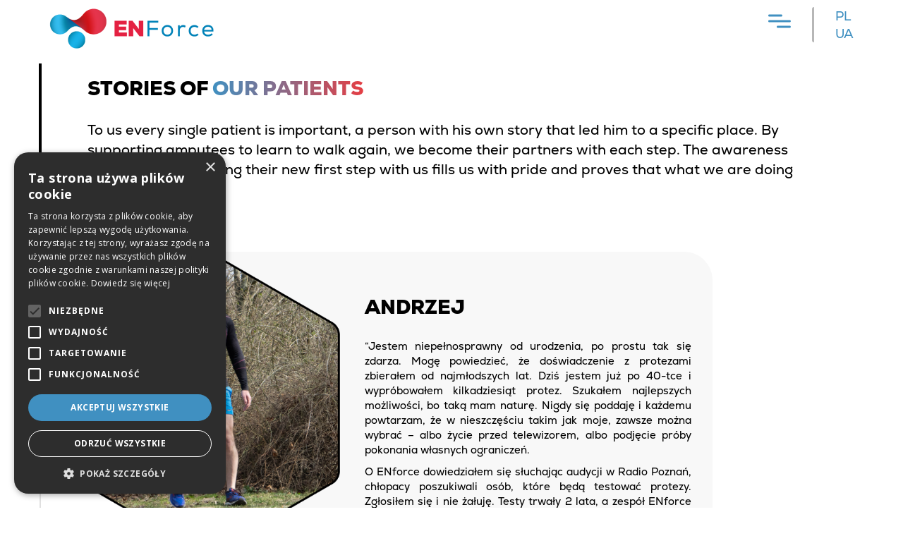

--- FILE ---
content_type: text/html; charset=UTF-8
request_url: https://dev.enforcemed.pl/en/patients/
body_size: 9417
content:
<!doctype html>
<html lang="en-GB">
 <head>
  <meta charset="UTF-8">
  <title>  Patients » DEV Enforce Medical Technologies </title>
	<link href="https://maxcdn.bootstrapcdn.com/bootstrap/3.3.7/css/bootstrap.min.css" rel="stylesheet" integrity="sha384-BVYiiSIFeK1dGmJRAkycuHAHRg32OmUcww7on3RYdg4Va+PmSTsz/K68vbdEjh4u" crossorigin="anonymous">
	<meta name="viewport" content="width=device-width, initial-scale=1.0, maximum-scale=3.0, user-scalable=yes"/>
	<meta name="HandheldFriendly" content="true" />
	<meta name="apple-mobile-web-app-capable" content="YES" />
	<meta name='robots' content='max-image-preview:large' />
<link rel="alternate" href="https://dev.enforcemed.pl/pacjenci/" hreflang="pl" />
<link rel="alternate" href="https://dev.enforcemed.pl/en/patients/" hreflang="en" />
<link rel="alternate" href="https://dev.enforcemed.pl/ua/%d0%bf%d0%b0%d1%86%d1%96%d1%94%d0%bd%d1%82%d0%b8/" hreflang="ua" />
<link rel='dns-prefetch' href='//www.google.com' />
<link rel='dns-prefetch' href='//s.w.org' />
<script type="text/javascript">
window._wpemojiSettings = {"baseUrl":"https:\/\/s.w.org\/images\/core\/emoji\/14.0.0\/72x72\/","ext":".png","svgUrl":"https:\/\/s.w.org\/images\/core\/emoji\/14.0.0\/svg\/","svgExt":".svg","source":{"concatemoji":"https:\/\/dev.enforcemed.pl\/wp-includes\/js\/wp-emoji-release.min.js?ver=6.0.11"}};
/*! This file is auto-generated */
!function(e,a,t){var n,r,o,i=a.createElement("canvas"),p=i.getContext&&i.getContext("2d");function s(e,t){var a=String.fromCharCode,e=(p.clearRect(0,0,i.width,i.height),p.fillText(a.apply(this,e),0,0),i.toDataURL());return p.clearRect(0,0,i.width,i.height),p.fillText(a.apply(this,t),0,0),e===i.toDataURL()}function c(e){var t=a.createElement("script");t.src=e,t.defer=t.type="text/javascript",a.getElementsByTagName("head")[0].appendChild(t)}for(o=Array("flag","emoji"),t.supports={everything:!0,everythingExceptFlag:!0},r=0;r<o.length;r++)t.supports[o[r]]=function(e){if(!p||!p.fillText)return!1;switch(p.textBaseline="top",p.font="600 32px Arial",e){case"flag":return s([127987,65039,8205,9895,65039],[127987,65039,8203,9895,65039])?!1:!s([55356,56826,55356,56819],[55356,56826,8203,55356,56819])&&!s([55356,57332,56128,56423,56128,56418,56128,56421,56128,56430,56128,56423,56128,56447],[55356,57332,8203,56128,56423,8203,56128,56418,8203,56128,56421,8203,56128,56430,8203,56128,56423,8203,56128,56447]);case"emoji":return!s([129777,127995,8205,129778,127999],[129777,127995,8203,129778,127999])}return!1}(o[r]),t.supports.everything=t.supports.everything&&t.supports[o[r]],"flag"!==o[r]&&(t.supports.everythingExceptFlag=t.supports.everythingExceptFlag&&t.supports[o[r]]);t.supports.everythingExceptFlag=t.supports.everythingExceptFlag&&!t.supports.flag,t.DOMReady=!1,t.readyCallback=function(){t.DOMReady=!0},t.supports.everything||(n=function(){t.readyCallback()},a.addEventListener?(a.addEventListener("DOMContentLoaded",n,!1),e.addEventListener("load",n,!1)):(e.attachEvent("onload",n),a.attachEvent("onreadystatechange",function(){"complete"===a.readyState&&t.readyCallback()})),(e=t.source||{}).concatemoji?c(e.concatemoji):e.wpemoji&&e.twemoji&&(c(e.twemoji),c(e.wpemoji)))}(window,document,window._wpemojiSettings);
</script>
<style type="text/css">
img.wp-smiley,
img.emoji {
	display: inline !important;
	border: none !important;
	box-shadow: none !important;
	height: 1em !important;
	width: 1em !important;
	margin: 0 0.07em !important;
	vertical-align: -0.1em !important;
	background: none !important;
	padding: 0 !important;
}
</style>
	<link rel='stylesheet' id='wp-block-library-css'  href='https://dev.enforcemed.pl/wp-includes/css/dist/block-library/style.min.css?ver=6.0.11' type='text/css' media='all' />
<style id='global-styles-inline-css' type='text/css'>
body{--wp--preset--color--black: #000000;--wp--preset--color--cyan-bluish-gray: #abb8c3;--wp--preset--color--white: #ffffff;--wp--preset--color--pale-pink: #f78da7;--wp--preset--color--vivid-red: #cf2e2e;--wp--preset--color--luminous-vivid-orange: #ff6900;--wp--preset--color--luminous-vivid-amber: #fcb900;--wp--preset--color--light-green-cyan: #7bdcb5;--wp--preset--color--vivid-green-cyan: #00d084;--wp--preset--color--pale-cyan-blue: #8ed1fc;--wp--preset--color--vivid-cyan-blue: #0693e3;--wp--preset--color--vivid-purple: #9b51e0;--wp--preset--gradient--vivid-cyan-blue-to-vivid-purple: linear-gradient(135deg,rgba(6,147,227,1) 0%,rgb(155,81,224) 100%);--wp--preset--gradient--light-green-cyan-to-vivid-green-cyan: linear-gradient(135deg,rgb(122,220,180) 0%,rgb(0,208,130) 100%);--wp--preset--gradient--luminous-vivid-amber-to-luminous-vivid-orange: linear-gradient(135deg,rgba(252,185,0,1) 0%,rgba(255,105,0,1) 100%);--wp--preset--gradient--luminous-vivid-orange-to-vivid-red: linear-gradient(135deg,rgba(255,105,0,1) 0%,rgb(207,46,46) 100%);--wp--preset--gradient--very-light-gray-to-cyan-bluish-gray: linear-gradient(135deg,rgb(238,238,238) 0%,rgb(169,184,195) 100%);--wp--preset--gradient--cool-to-warm-spectrum: linear-gradient(135deg,rgb(74,234,220) 0%,rgb(151,120,209) 20%,rgb(207,42,186) 40%,rgb(238,44,130) 60%,rgb(251,105,98) 80%,rgb(254,248,76) 100%);--wp--preset--gradient--blush-light-purple: linear-gradient(135deg,rgb(255,206,236) 0%,rgb(152,150,240) 100%);--wp--preset--gradient--blush-bordeaux: linear-gradient(135deg,rgb(254,205,165) 0%,rgb(254,45,45) 50%,rgb(107,0,62) 100%);--wp--preset--gradient--luminous-dusk: linear-gradient(135deg,rgb(255,203,112) 0%,rgb(199,81,192) 50%,rgb(65,88,208) 100%);--wp--preset--gradient--pale-ocean: linear-gradient(135deg,rgb(255,245,203) 0%,rgb(182,227,212) 50%,rgb(51,167,181) 100%);--wp--preset--gradient--electric-grass: linear-gradient(135deg,rgb(202,248,128) 0%,rgb(113,206,126) 100%);--wp--preset--gradient--midnight: linear-gradient(135deg,rgb(2,3,129) 0%,rgb(40,116,252) 100%);--wp--preset--duotone--dark-grayscale: url('#wp-duotone-dark-grayscale');--wp--preset--duotone--grayscale: url('#wp-duotone-grayscale');--wp--preset--duotone--purple-yellow: url('#wp-duotone-purple-yellow');--wp--preset--duotone--blue-red: url('#wp-duotone-blue-red');--wp--preset--duotone--midnight: url('#wp-duotone-midnight');--wp--preset--duotone--magenta-yellow: url('#wp-duotone-magenta-yellow');--wp--preset--duotone--purple-green: url('#wp-duotone-purple-green');--wp--preset--duotone--blue-orange: url('#wp-duotone-blue-orange');--wp--preset--font-size--small: 13px;--wp--preset--font-size--medium: 20px;--wp--preset--font-size--large: 36px;--wp--preset--font-size--x-large: 42px;}.has-black-color{color: var(--wp--preset--color--black) !important;}.has-cyan-bluish-gray-color{color: var(--wp--preset--color--cyan-bluish-gray) !important;}.has-white-color{color: var(--wp--preset--color--white) !important;}.has-pale-pink-color{color: var(--wp--preset--color--pale-pink) !important;}.has-vivid-red-color{color: var(--wp--preset--color--vivid-red) !important;}.has-luminous-vivid-orange-color{color: var(--wp--preset--color--luminous-vivid-orange) !important;}.has-luminous-vivid-amber-color{color: var(--wp--preset--color--luminous-vivid-amber) !important;}.has-light-green-cyan-color{color: var(--wp--preset--color--light-green-cyan) !important;}.has-vivid-green-cyan-color{color: var(--wp--preset--color--vivid-green-cyan) !important;}.has-pale-cyan-blue-color{color: var(--wp--preset--color--pale-cyan-blue) !important;}.has-vivid-cyan-blue-color{color: var(--wp--preset--color--vivid-cyan-blue) !important;}.has-vivid-purple-color{color: var(--wp--preset--color--vivid-purple) !important;}.has-black-background-color{background-color: var(--wp--preset--color--black) !important;}.has-cyan-bluish-gray-background-color{background-color: var(--wp--preset--color--cyan-bluish-gray) !important;}.has-white-background-color{background-color: var(--wp--preset--color--white) !important;}.has-pale-pink-background-color{background-color: var(--wp--preset--color--pale-pink) !important;}.has-vivid-red-background-color{background-color: var(--wp--preset--color--vivid-red) !important;}.has-luminous-vivid-orange-background-color{background-color: var(--wp--preset--color--luminous-vivid-orange) !important;}.has-luminous-vivid-amber-background-color{background-color: var(--wp--preset--color--luminous-vivid-amber) !important;}.has-light-green-cyan-background-color{background-color: var(--wp--preset--color--light-green-cyan) !important;}.has-vivid-green-cyan-background-color{background-color: var(--wp--preset--color--vivid-green-cyan) !important;}.has-pale-cyan-blue-background-color{background-color: var(--wp--preset--color--pale-cyan-blue) !important;}.has-vivid-cyan-blue-background-color{background-color: var(--wp--preset--color--vivid-cyan-blue) !important;}.has-vivid-purple-background-color{background-color: var(--wp--preset--color--vivid-purple) !important;}.has-black-border-color{border-color: var(--wp--preset--color--black) !important;}.has-cyan-bluish-gray-border-color{border-color: var(--wp--preset--color--cyan-bluish-gray) !important;}.has-white-border-color{border-color: var(--wp--preset--color--white) !important;}.has-pale-pink-border-color{border-color: var(--wp--preset--color--pale-pink) !important;}.has-vivid-red-border-color{border-color: var(--wp--preset--color--vivid-red) !important;}.has-luminous-vivid-orange-border-color{border-color: var(--wp--preset--color--luminous-vivid-orange) !important;}.has-luminous-vivid-amber-border-color{border-color: var(--wp--preset--color--luminous-vivid-amber) !important;}.has-light-green-cyan-border-color{border-color: var(--wp--preset--color--light-green-cyan) !important;}.has-vivid-green-cyan-border-color{border-color: var(--wp--preset--color--vivid-green-cyan) !important;}.has-pale-cyan-blue-border-color{border-color: var(--wp--preset--color--pale-cyan-blue) !important;}.has-vivid-cyan-blue-border-color{border-color: var(--wp--preset--color--vivid-cyan-blue) !important;}.has-vivid-purple-border-color{border-color: var(--wp--preset--color--vivid-purple) !important;}.has-vivid-cyan-blue-to-vivid-purple-gradient-background{background: var(--wp--preset--gradient--vivid-cyan-blue-to-vivid-purple) !important;}.has-light-green-cyan-to-vivid-green-cyan-gradient-background{background: var(--wp--preset--gradient--light-green-cyan-to-vivid-green-cyan) !important;}.has-luminous-vivid-amber-to-luminous-vivid-orange-gradient-background{background: var(--wp--preset--gradient--luminous-vivid-amber-to-luminous-vivid-orange) !important;}.has-luminous-vivid-orange-to-vivid-red-gradient-background{background: var(--wp--preset--gradient--luminous-vivid-orange-to-vivid-red) !important;}.has-very-light-gray-to-cyan-bluish-gray-gradient-background{background: var(--wp--preset--gradient--very-light-gray-to-cyan-bluish-gray) !important;}.has-cool-to-warm-spectrum-gradient-background{background: var(--wp--preset--gradient--cool-to-warm-spectrum) !important;}.has-blush-light-purple-gradient-background{background: var(--wp--preset--gradient--blush-light-purple) !important;}.has-blush-bordeaux-gradient-background{background: var(--wp--preset--gradient--blush-bordeaux) !important;}.has-luminous-dusk-gradient-background{background: var(--wp--preset--gradient--luminous-dusk) !important;}.has-pale-ocean-gradient-background{background: var(--wp--preset--gradient--pale-ocean) !important;}.has-electric-grass-gradient-background{background: var(--wp--preset--gradient--electric-grass) !important;}.has-midnight-gradient-background{background: var(--wp--preset--gradient--midnight) !important;}.has-small-font-size{font-size: var(--wp--preset--font-size--small) !important;}.has-medium-font-size{font-size: var(--wp--preset--font-size--medium) !important;}.has-large-font-size{font-size: var(--wp--preset--font-size--large) !important;}.has-x-large-font-size{font-size: var(--wp--preset--font-size--x-large) !important;}
</style>
<link rel='stylesheet' id='contact-form-7-css'  href='https://dev.enforcemed.pl/wp-content/plugins/contact-form-7/includes/css/styles.css?ver=5.5.6.1' type='text/css' media='all' />
<link rel='stylesheet' id='megamenu-css'  href='https://dev.enforcemed.pl/wp-content/uploads/maxmegamenu/style_en_gb.css?ver=4f6d5e' type='text/css' media='all' />
<link rel='stylesheet' id='dashicons-css'  href='https://dev.enforcemed.pl/wp-includes/css/dashicons.min.css?ver=6.0.11' type='text/css' media='all' />
<link rel='stylesheet' id='theme-styles-css'  href='https://dev.enforcemed.pl/wp-content/themes/enforcemed/style.css?ver=1654694069' type='text/css' media='all' />
<link rel='stylesheet' id='kc-general-css'  href='https://dev.enforcemed.pl/wp-content/plugins/kingcomposer/assets/frontend/css/kingcomposer.min.css?ver=2.9.6' type='text/css' media='all' />
<link rel='stylesheet' id='kc-animate-css'  href='https://dev.enforcemed.pl/wp-content/plugins/kingcomposer/assets/css/animate.css?ver=2.9.6' type='text/css' media='all' />
<link rel='stylesheet' id='kc-icon-1-css'  href='https://dev.enforcemed.pl/wp-content/plugins/kingcomposer/assets/css/icons.css?ver=2.9.6' type='text/css' media='all' />
<script type='text/javascript' src='https://dev.enforcemed.pl/wp-includes/js/jquery/jquery.min.js?ver=3.6.0' id='jquery-core-js'></script>
<script type='text/javascript' src='https://dev.enforcemed.pl/wp-includes/js/jquery/jquery-migrate.min.js?ver=3.3.2' id='jquery-migrate-js'></script>
<link rel="https://api.w.org/" href="https://dev.enforcemed.pl/wp-json/" /><link rel="alternate" type="application/json" href="https://dev.enforcemed.pl/wp-json/wp/v2/pages/335" /><link rel="EditURI" type="application/rsd+xml" title="RSD" href="https://dev.enforcemed.pl/xmlrpc.php?rsd" />
<link rel="wlwmanifest" type="application/wlwmanifest+xml" href="https://dev.enforcemed.pl/wp-includes/wlwmanifest.xml" /> 
<meta name="generator" content="WordPress 6.0.11" />
<link rel="canonical" href="https://dev.enforcemed.pl/en/patients/" />
<link rel='shortlink' href='https://dev.enforcemed.pl/?p=335' />
<link rel="alternate" type="application/json+oembed" href="https://dev.enforcemed.pl/wp-json/oembed/1.0/embed?url=https%3A%2F%2Fdev.enforcemed.pl%2Fen%2Fpatients%2F" />
<link rel="alternate" type="text/xml+oembed" href="https://dev.enforcemed.pl/wp-json/oembed/1.0/embed?url=https%3A%2F%2Fdev.enforcemed.pl%2Fen%2Fpatients%2F&#038;format=xml" />
<script type="text/javascript">var kc_script_data={ajax_url:"https://dev.enforcemed.pl/wp-admin/admin-ajax.php"}</script><link rel="icon" href="https://dev.enforcemed.pl/wp-content/uploads/2022/04/favicon-150x150.png" sizes="32x32" />
<link rel="icon" href="https://dev.enforcemed.pl/wp-content/uploads/2022/04/favicon-300x300.png" sizes="192x192" />
<link rel="apple-touch-icon" href="https://dev.enforcemed.pl/wp-content/uploads/2022/04/favicon-300x300.png" />
<meta name="msapplication-TileImage" content="https://dev.enforcemed.pl/wp-content/uploads/2022/04/favicon-300x300.png" />
<script type="text/javascript"></script><style type="text/css" id="kc-css-general">.kc-off-notice{display: inline-block !important;}.kc-container{max-width:1300px;}</style><style type="text/css" id="kc-css-render">@media only screen and (min-width:1000px) and (max-width:5000px){body.kc-css-system .kc-css-780533{width:100%;}body.kc-css-system .kc-css-97474{width:34.24%;}body.kc-css-system .kc-css-796994{width:65.75%;}body.kc-css-system .kc-css-182295{width:66.66%;}body.kc-css-system .kc-css-813934{width:33.33%;}body.kc-css-system .kc-css-687394{width:33.33%;}body.kc-css-system .kc-css-974985{width:66.66%;}}body.kc-css-system .kc-css-939292 ,body.kc-css-system .kc-css-939292 p{font-size:20px;}</style><style type="text/css">/** Mega Menu CSS: fs **/</style>
<link rel="preconnect" href="https://fonts.googleapis.com">
	<link rel="preconnect" href="https://fonts.gstatic.com" crossorigin>
	<link href="https://fonts.googleapis.com/css2?family=Open+Sans:wght@400;700&display=swap" rel="stylesheet"> 
	<!-- <link rel="stylesheet" type="text/css" href="https://dev.enforcemed.pl/wp-content/themes/enforcemed/css/fullpage.css" />
	<script type="text/javascript" src="https://dev.enforcemed.pl/wp-content/themes/enforcemed/js/fullpage.js"></script> -->
	<!-- Global site tag (gtag.js) - Google Analytics -->
<script async src="https://www.googletagmanager.com/gtag/js?id=G-CG6RS2T608"></script>
<script>
  window.dataLayer = window.dataLayer || [];
  function gtag(){dataLayer.push(arguments);}
  gtag('js', new Date());

  gtag('config', 'G-CG6RS2T608');
</script>
 </head>
<body class="page-template-default page page-id-335 kingcomposer kc-css-system mega-menu-mainmenu">
<section id="header">
	<div class="container">
		<div class="row">
			<div class="col-md-4 col-xs-6" id="logo-wrap">
				<a href="https://dev.enforcemed.pl/en/"><img id="logo" src="https://dev.enforcemed.pl/wp-content/themes/enforcemed/img/logo1.png" alt="logo"></a> 
			</div>
			<div class="col-md-8 col-xs-6 static" >
				<div class="flex flex-right">
										<nav class="nav" role="navigation">						
						<div id="mega-menu-wrap-mainmenu" class="mega-menu-wrap"><div class="mega-menu-toggle"><div class="mega-toggle-blocks-left"></div><div class="mega-toggle-blocks-center"></div><div class="mega-toggle-blocks-right"><div class='mega-toggle-block mega-menu-toggle-animated-block mega-toggle-block-1' id='mega-toggle-block-1'><button aria-label="Menu" class="mega-toggle-animated mega-toggle-animated-slider" type="button" aria-expanded="false">
                  <span class="mega-toggle-animated-box">
                    <span class="mega-toggle-animated-inner"></span>
                  </span>
                </button></div></div></div><ul id="mega-menu-mainmenu" class="mega-menu max-mega-menu mega-menu-horizontal mega-no-js" data-event="hover_intent" data-effect="fade_up" data-effect-speed="200" data-effect-mobile="disabled" data-effect-speed-mobile="0" data-mobile-force-width=".container" data-second-click="go" data-document-click="collapse" data-vertical-behaviour="standard" data-breakpoint="12560" data-unbind="false" data-mobile-state="collapse_all" data-hover-intent-timeout="300" data-hover-intent-interval="100"><li class='mega-menu-kreska mega-menu-item mega-menu-item-type-post_type mega-menu-item-object-page mega-menu-item-home mega-align-bottom-left mega-menu-flyout mega-menu-item-305 menu-kreska' id='mega-menu-item-305'><a class="mega-menu-link" href="https://dev.enforcemed.pl/en/" tabindex="0">Start</a></li><li class='mega-menu-item mega-menu-item-type-post_type mega-menu-item-object-page mega-align-bottom-left mega-menu-flyout mega-menu-item-310' id='mega-menu-item-310'><a class="mega-menu-link" href="https://dev.enforcemed.pl/en/about-us/" tabindex="0">About us</a></li><li class='mega-ukryj-stopka mega-menu-item mega-menu-item-type-post_type mega-menu-item-object-page mega-align-bottom-left mega-menu-flyout mega-menu-item-317 ukryj-stopka' id='mega-menu-item-317'><a class="mega-menu-link" href="https://dev.enforcemed.pl/en/prostheses/dynamic/" tabindex="0">Products</a></li><li class='mega-mniejsze mega-menu-item mega-menu-item-type-post_type mega-menu-item-object-page mega-align-bottom-left mega-menu-flyout mega-menu-item-327 mniejsze' id='mega-menu-item-327'><a class="mega-menu-link" href="https://dev.enforcemed.pl/en/prostheses/bionic/" tabindex="0">Prostheses</a></li><li class='mega-mniejsze mega-menu-item mega-menu-item-type-post_type mega-menu-item-object-page mega-align-bottom-left mega-menu-flyout mega-menu-item-328 mniejsze' id='mega-menu-item-328'><a class="mega-menu-link" href="https://dev.enforcemed.pl/en/enforce-lab-3/" tabindex="0">ENforce LAB</a></li><li class='mega-mniejsze mega-menu-item mega-menu-item-type-post_type mega-menu-item-object-page mega-align-bottom-left mega-menu-flyout mega-menu-item-331 mniejsze' id='mega-menu-item-331'><a class="mega-menu-link" href="https://dev.enforcemed.pl/en/ortheses/" tabindex="0">Ortheses</a></li><li class='mega-menu-item mega-menu-item-type-post_type mega-menu-item-object-page mega-current-menu-item mega-page_item mega-page-item-335 mega-current_page_item mega-align-bottom-left mega-menu-flyout mega-menu-item-337' id='mega-menu-item-337'><a class="mega-menu-link" href="https://dev.enforcemed.pl/en/patients/" tabindex="0">Patients</a></li><li class='mega-menu-item mega-menu-item-type-post_type mega-menu-item-object-page mega-align-bottom-left mega-menu-flyout mega-menu-item-340' id='mega-menu-item-340'><a class="mega-menu-link" href="https://dev.enforcemed.pl/en/our-team/" tabindex="0">Our team</a></li><li class='mega-menu-item mega-menu-item-type-post_type mega-menu-item-object-page mega-align-bottom-left mega-menu-flyout mega-menu-item-344' id='mega-menu-item-344'><a class="mega-menu-link" href="https://dev.enforcemed.pl/en/contact-us/" tabindex="0">Contact us</a></li></ul></div>					</nav>
					<ul class="jezyki">
							<li class="lang-item lang-item-4 lang-item-pl lang-item-first"><a  lang="pl-PL" hreflang="pl-PL" href="https://dev.enforcemed.pl/pacjenci/">pl</a></li>
	<li class="lang-item lang-item-7 lang-item-ua"><a  lang="ua" hreflang="ua" href="https://dev.enforcemed.pl/ua/%d0%bf%d0%b0%d1%86%d1%96%d1%94%d0%bd%d1%82%d0%b8/">ua</a></li>
					</ul>
				</div>
			</div>
		</div>
	</div>
</section>
<div class="odstep"></div>
	<main role="main" >
		<article class="post-335 page type-page status-publish hentry" id="fullpage">
			<div class="kc_clfw"></div><section id="pacjenci" class="kc-elm kc-css-714212 kc_row"><div class="kc-row-container  kc-container"><div class="kc-wrap-columns"><div class="kc-elm kc-css-639224 kc_col-sm-12 kc_column kc_col-sm-12"><div class="kc-col-container"><div class="kc-elm kc-css-762768 kc_row kc_row_inner kreska"><div class="kc-elm kc-css-780533 kc_col-sm-12 kc_column_inner kc_col-sm-12"><div class="kc_wrapper kc-col-inner-container">
<div class="kc-elm kc-css-259753 kc-title-wrap ">

	<h3 class="kc_title">Stories of <span>our patients</span></h3>
</div>
<div class="kc-elm kc-css-475767" style="height: 20px; clear: both; width:100%;"></div><div class="kc-elm kc-css-939292 kc_text_block"><p>To us every single patient is important, a person with his own story that led him to a specific place. By supporting amputees to learn to walk again, we become their partners with each step. The awareness that someone is taking their new first step with us fills us with pride and proves that what we are doing makes sense.</p>
</div></div></div></div><div class="kc-elm kc-css-16350" style="height: 65px; clear: both; width:100%;"></div><div class="kc-elm kc-css-543368 kc_row kc_row_inner"><div class="kc-elm kc-css-97474 kc_col-sm-4 kc_column_inner kc_col-sm-4 zmiana-zdjecia"><div class="kc_wrapper kc-col-inner-container"><div class="kc-elm kc-css-657328 kc_shortcode kc_single_image">

        <img src="https://dev.enforcemed.pl/wp-content/uploads/2022/04/andrzej.png" class="pacjent-img" alt="" />    </div>
<div class="kc-elm kc-css-779742 kc_shortcode kc_single_image">

        <img src="https://dev.enforcemed.pl/wp-content/uploads/2022/04/andrzej2.png" class="pacjent-img" alt="" />    </div>
</div></div><div class="kc-elm kc-css-796994 kc_col-sm-8 kc_column_inner kc_col-sm-8 pacjent-opis"><div class="kc_wrapper kc-col-inner-container">
<div class="kc-elm kc-css-589648 kc-title-wrap ">

	<h3 class="kc_title">Andrzej</h3>
</div>
<div class="kc-elm kc-css-703161" style="height: 20px; clear: both; width:100%;"></div><div class="kc-elm kc-css-306736 kc_text_block"><p>“Jestem niepełnosprawny od urodzenia, po prostu tak się zdarza. Mogę powiedzieć, że doświadczenie z protezami zbierałem od najmłodszych lat. Dziś jestem już po 40-tce i wypróbowałem kilkadziesiąt protez. Szukałem najlepszych możliwości, bo taką mam naturę. Nigdy się poddaję i każdemu powtarzam, że w nieszczęściu takim jak moje, zawsze można wybrać &#8211; albo życie przed telewizorem, albo podjęcie próby pokonania własnych ograniczeń. </p>
<p>O ENforce dowiedziałem się słuchając audycji w Radio Poznań, chłopacy poszukiwali osób, które będą testować protezy. Zgłosiłem się i nie żałuję. Testy trwały 2 lata, a zespół ENforce zawsze wsłuchiwał się w moje uwagi i z determinacją dążył celu. Nie było łatwo, ale było warto. W tym roku spędziłem ferie, jeżdżąc na snowboardzie w protezie przygotowanej przez ENforce. To działa, na czerwonej trasie wyprzedziłem szwagra!”</p>
</div></div></div></div><div class="kc-elm kc-css-434311" style="height: 57px; clear: both; width:100%;"></div><div class="kc-elm kc-css-136229 kc_row kc_row_inner zamien"><div class="kc-elm kc-css-182295 kc_col-sm-8 kc_column_inner kc_col-sm-8 pacjent-opis pacjent-opis-left"><div class="kc_wrapper kc-col-inner-container">
<div class="kc-elm kc-css-212230 kc-title-wrap ">

	<h3 class="kc_title">Małgorzata</h3>
</div>
<div class="kc-elm kc-css-630415" style="height: 20px; clear: both; width:100%;"></div><div class="kc-elm kc-css-872836 kc_text_block"><p>“Od pokoleń znamy prawdę, że historię ludzkości a także każdego człowieka tworzy jedna chwila, ten szczególny moment, który wytycza drogę całego życia. Dla mnie ten moment wydarzył się w piękny majowy dzień, gdy w wieku czterech lat znalazłam się pod kołami tramwaju. Był Człowiek, który uratował moje życie, był Lekarz, który na błagania zrozpaczonej Matki ratował z poharatanych nóżek dziecka co się dało. Amputacji lewej stopy i powyżej palców prawej nie dało się uniknąć. Dziecko szybko nauczyło się kuśtykać na kikutkach. Co prawda co kilka lat  potrzebne były przeszczepy skóry, ale dało się żyć. Niestety w czasie dorastania problemy z lewą nogą też coraz bardziej narastały. Zanikały mięśnie uda, noga się nie rozwijała, w dodatku na skutek nietypowej amputacji bolesność kikuta była coraz większa, do tego stopnia, że nie mogłam już chodzić.</p>
<p>W latach siedemdziesiątych potrzebna była reamputacja. Tutaj już nie wystarczyły buty ortopedyczne, abym mogła samodzielnie chodzić, trzeba było lewą nogę zaprotezować.</p>
<p>Zdecydowałam się na amputację metodą Syme&#039;a, bo w tamtych latach zachowany każdy centymetr nogi więcej gwarantował lepszy komfort chodzenia.</p>
<p>Moja pierwsza proteza z klapką na rzepy, ze sztywną drewnianą stopą &#8211; o to było wyzwanie! Znowu trzeba było nauczyć się chodzić, ale w wieku 16 lat to był tylko mały problem.  A jednak okazało się , że sama silna wola nie wystarcza. Sztywność stopy sprawiała, że przy większej aktywności ruchowej dochodziło do otarć kikuta, w gorące dni dochodziły do tego odparzenia&#8230; chodzenie stawało się udręką.</p>
<p>Mijały lata,  droga na zachód została otwarta i wraz z nią zaczęły napływać &#8220;nowinki ze świata". Okazało się, że istnieją cudne protezy w których można biegać, tańczyć, skakać&#8230; Są elastyczne, stopa, układa się naturalnie do podłoża, marzenie każdego, kogo spotkał podobny do mojego los. <span style="font-style: inherit;">Niestety ja ciągle kuśtykałam na drewnianej stopie. To co kiedyś było zbawieniem, teraz okazało się przeszkodą. Dla osoby z tego typu amputacją co moja nie było rozwiązania.</span></p>
<p>Dopiero po roku dwutysięcznym w Stanach Zjednoczonych stworzono stopę protezową z włókna węglowego na krótkim trzpieniu, którą można było zastosować do protezowania syme&#039;a&#8230;. Ale gdzie Polska, a gdzie Ameryka!</p>
<p>Dzięki miłości, uporowi i ogromnej sile samozaparcia mojego męża, a także dzięki życzliwości ludzi z pracowni protetycznej, z której usług korzystałam zdobyliśmy tę stopę.</p>
<p>Poczułam jakbym przesiadła się z &#8220;malucha" do mercedesa! Znowu odkryłam jaką radością jest chodzenie, samowystarczalność, znowu chciało się żyć!  Od tej chwili rosło we mnie marzenie aby takie &#8220;cuda" były osiągalne u nas, dla każdego, kogo dotknął problem wykluczenia z powodu braku możliwości dobrego protezowania.</p>
<p>Podobno jeśli czegoś bardzo się pragnie, to się w końcu zdarzy. I tak wreszcie stało się! W Polsce, dzięki grupie młodych naukowców, entuzjastów, ludzi o szlachetnych sercach z EnForce Medical powstają protezy, dzięki którym chodzenie i czerpanie ze wszystkich uroków życia, pracy, samowystarczalności, aktywności sportowej staje się możliwe dla wszystkich &#8220;sprawnych inaczej". DZIĘKUJĘ.”</p>
</div></div></div><div class="kc-elm kc-css-813934 kc_col-sm-4 kc_column_inner kc_col-sm-4 zmiana-zdjecia"><div class="kc_wrapper kc-col-inner-container"><div class="kc-elm kc-css-943344 kc_shortcode kc_single_image">

        <img src="https://dev.enforcemed.pl/wp-content/uploads/2022/04/malgorzata.png" class="pacjent-img" alt="" />    </div>
<div class="kc-elm kc-css-689881 kc_shortcode kc_single_image">

        <img src="https://dev.enforcemed.pl/wp-content/uploads/2022/04/malgorzata2.png" class="pacjent-img" alt="" />    </div>
</div></div></div><div class="kc-elm kc-css-205791" style="height: 57px; clear: both; width:100%;"></div><div class="kc-elm kc-css-936762 kc_row kc_row_inner"><div class="kc-elm kc-css-687394 kc_col-sm-4 kc_column_inner kc_col-sm-4 zmiana-zdjecia"><div class="kc_wrapper kc-col-inner-container"><div class="kc-elm kc-css-924880 kc_shortcode kc_single_image">

        <img src="https://dev.enforcemed.pl/wp-content/uploads/2022/04/marcin.png" class="pacjent-img" alt="" />    </div>
<div class="kc-elm kc-css-268338 kc_shortcode kc_single_image">

        <img src="https://dev.enforcemed.pl/wp-content/uploads/2022/04/marcin2.png" class="pacjent-img" alt="" />    </div>
</div></div><div class="kc-elm kc-css-974985 kc_col-sm-8 kc_column_inner kc_col-sm-8 pacjent-opis"><div class="kc_wrapper kc-col-inner-container">
<div class="kc-elm kc-css-346113 kc-title-wrap ">

	<h3 class="kc_title">Marcin</h3>
</div>
<div class="kc-elm kc-css-631198" style="height: 20px; clear: both; width:100%;"></div><div class="kc-elm kc-css-637373 kc_text_block"><p>“Pewnego sierpniowego dnia, jak zwykle rano, pojechałem do pracy. Niestety, w wyniku wypadku moja lewa stopa uległa zmiażdżeniu. Lekarze próbowali ją ratować, jednak bezskutecznie. Została amputowana na wysokości podudzia. Przez pięć miesięcy rehabilitacji codziennie wykonywałem żmudne ćwiczenia. To były długie tygodnie, które spędziłem głównie w czterech ścianach. Zakup protezy, a następnie wytrwała nauka chodzenia sprawiły, że zacząłem wychodzić na spacery. Na początku o kulach, a z biegiem czasu ponownie o własnych siłach. </p>
<p>Po półtora roku użytkowania protezy dostałem się do programu ENforce, który daje mi nowe możliwości zwiększania aktywności fizycznej. Testy i rozmowy z osobami z zespołu sprawiają, że stale poprawiam dynamikę swojego chodu. Zostałem testowym pacjentem protezy Bionic, która dzięki wytężonej i ciężkiej pracy stawia krok ku mojej lepszej przyszłości.”</p>
</div></div></div></div></div></div></div></div></section>		</article>
	</main>
				<div id="social-media">
			<h4 class="ttu">Follow us on our social media:</h4>
		<div class="social flex">
		<span><a href="https://www.instagram.com/enforce.med/" target="_blank"><img src="https://dev.enforcemed.pl/wp-content/themes/enforcemed/img/instagramLogo.png" alt="instagramLogo">enforce.med</a></span>
		<span><a href="https://www.facebook.com/enforce.med/" target="_blank"><img src="https://dev.enforcemed.pl/wp-content/themes/enforcemed/img/facebookLogo.png" alt="facebookLogo">enforce.med</a></span>
	</div>
</div>
<div class="relative" id="do-gory-wrap">
	<a href="#" id="dogory"><img src="https://dev.enforcemed.pl/wp-content/themes/enforcemed/img/page-up-hover.png" alt="page up"></a>
</div>
	<style type="text/css">@media only screen and (min-width: 1000px) and (max-width: 5000px){body.kc-css-system .kc-css-50562{width: 27.45%;}body.kc-css-system .kc-css-123348{width: 22.03%;}body.kc-css-system .kc-css-433826{width: 21.74%;}body.kc-css-system .kc-css-458452{width: 28.73%;}}body.kc-css-system .kc-css-195213 .kc-container{max-width: 1300px;}</style><section id="stopkaBig" class="kc-elm kc-css-195213 kc_row"><div class="kc-row-container  kc-container"><div class="kc-wrap-columns"><div class="kc-elm kc-css-50562 kc_col-sm-3 kc_column kc_col-sm-3"><div class="kc-col-container"><div class="kc-elm kc-css-795090 kc_shortcode kc_single_image">

        <img src="https://dev.enforcemed.pl/wp-content/uploads/2021/08/logo-stopka.png" class="" alt="" />    </div>
</div></div><div class="kc-elm kc-css-123348 kc_col-of-5 kc_column kc_col-of-5"><div class="kc-col-container"><div class="kc-elm kc-css-989568 kc-feature-boxes kc-fb-layout-3">

	<div class="content-icon"><i class="sl-phone"></i></div><div class="box-right"><div class="content-title">Telephone number</div><div class="content-desc"><a href="tel:+48611110069">+48 61 111 00 69</a></div></div>
</div>
<div class="kc-elm kc-css-667541 kc-feature-boxes kc-fb-layout-3">

	<div class="content-icon"><i class="sl-home"></i></div><div class="box-right"><div class="content-title">Address</div><div class="content-desc">ul. Szelągowska 45A<br>
61-626 Poznań</div></div>
</div>
</div></div><div class="kc-elm kc-css-433826 kc_col-of-5 kc_column kc_col-of-5"><div class="kc-col-container"><div class="kc-elm kc-css-444100 kc-feature-boxes kc-fb-layout-3">

	<div class="content-icon"><i class="sl-envolope"></i></div><div class="box-right"><div class="content-title">E-mail address</div><div class="content-desc"><a href="mailto:biuro@enforcemed.pl">biuro@enforcemed.pl</a></div></div>
</div>
<div class="kc-elm kc-css-299633 kc-feature-boxes kc-fb-layout-3">

	<div class="content-icon"><i class="sl-clock"></i></div><div class="box-right"><div class="content-title">Working hours</div><div class="content-desc">Monday – Friday<br>
9:00 – 17:00</div></div>
</div>
</div></div><div class="kc-elm kc-css-458452 kc_col-sm-3 kc_column kc_col-sm-3"><div class="kc-col-container"><div class="widget widget_nav_menu kc-elm kc-css-19130"><div class="menu-mainmenu-en-container"><ul id="menu-mainmenu-en" class="menu"><li id="menu-item-305" class="menu-kreska menu-item menu-item-type-post_type menu-item-object-page menu-item-305"><a href="https://dev.enforcemed.pl/en/">Start</a></li>
<li id="menu-item-310" class="menu-item menu-item-type-post_type menu-item-object-page menu-item-310"><a href="https://dev.enforcemed.pl/en/about-us/">About us</a></li>
<li id="menu-item-317" class="ukryj-stopka menu-item menu-item-type-post_type menu-item-object-page menu-item-317"><a href="https://dev.enforcemed.pl/en/prostheses/basic/">Products</a></li>
<li id="menu-item-327" class="mniejsze menu-item menu-item-type-post_type menu-item-object-page menu-item-327"><a href="https://dev.enforcemed.pl/en/prostheses/bionic/">Prostheses</a></li>
<li id="menu-item-328" class="mniejsze menu-item menu-item-type-post_type menu-item-object-page menu-item-328"><a href="https://dev.enforcemed.pl/en/enforce-lab-3/">ENforce LAB</a></li>
<li id="menu-item-331" class="mniejsze menu-item menu-item-type-post_type menu-item-object-page menu-item-331"><a href="https://dev.enforcemed.pl/en/ortheses/">Ortheses</a></li>
<li id="menu-item-337" class="menu-item menu-item-type-post_type menu-item-object-page menu-item-337"><a href="https://dev.enforcemed.pl/en/patients/">Patients</a></li>
<li id="menu-item-340" class="menu-item menu-item-type-post_type menu-item-object-page menu-item-340"><a href="https://dev.enforcemed.pl/en/our-team/">Our team</a></li>
<li id="menu-item-344" class="menu-item menu-item-type-post_type menu-item-object-page menu-item-344"><a href="https://dev.enforcemed.pl/en/contact-us/">Contact us</a></li>
</ul></div></div></div></div></div></div></section>  
<section id="stopka">
	<div class="container">
		<div class="center">© 2025 DEV Enforce Medical Technologies</div>
	</div>
</section>
<script type="text/javascript" charset="UTF-8" src="//cdn.cookie-script.com/s/83832f83d9f5941eb49ea10ea12ed9a4.js"></script>
 </body>
 <script type='text/javascript' src='https://dev.enforcemed.pl/wp-includes/js/dist/vendor/regenerator-runtime.min.js?ver=0.13.9' id='regenerator-runtime-js'></script>
<script type='text/javascript' src='https://dev.enforcemed.pl/wp-includes/js/dist/vendor/wp-polyfill.min.js?ver=3.15.0' id='wp-polyfill-js'></script>
<script type='text/javascript' id='contact-form-7-js-extra'>
/* <![CDATA[ */
var wpcf7 = {"api":{"root":"https:\/\/dev.enforcemed.pl\/wp-json\/","namespace":"contact-form-7\/v1"}};
/* ]]> */
</script>
<script type='text/javascript' src='https://dev.enforcemed.pl/wp-content/plugins/contact-form-7/includes/js/index.js?ver=5.5.6.1' id='contact-form-7-js'></script>
<script type='text/javascript' src='https://dev.enforcemed.pl/wp-content/themes/enforcemed/js/custom.js?ver=1653660895' id='script-name-js'></script>
<script type='text/javascript' src='https://www.google.com/recaptcha/api.js?render=6Lc5psEfAAAAAC59S8VBao_PwDHLdbW4GCk6Zc-I&#038;ver=3.0' id='google-recaptcha-js'></script>
<script type='text/javascript' id='wpcf7-recaptcha-js-extra'>
/* <![CDATA[ */
var wpcf7_recaptcha = {"sitekey":"6Lc5psEfAAAAAC59S8VBao_PwDHLdbW4GCk6Zc-I","actions":{"homepage":"homepage","contactform":"contactform"}};
/* ]]> */
</script>
<script type='text/javascript' src='https://dev.enforcemed.pl/wp-content/plugins/contact-form-7/modules/recaptcha/index.js?ver=5.5.6.1' id='wpcf7-recaptcha-js'></script>
<script type='text/javascript' src='https://dev.enforcemed.pl/wp-includes/js/hoverIntent.min.js?ver=1.10.2' id='hoverIntent-js'></script>
<script type='text/javascript' id='megamenu-js-extra'>
/* <![CDATA[ */
var megamenu = {"timeout":"300","interval":"100"};
/* ]]> */
</script>
<script type='text/javascript' src='https://dev.enforcemed.pl/wp-content/plugins/megamenu/js/maxmegamenu.js?ver=2.9.6' id='megamenu-js'></script>
<script type='text/javascript' src='https://dev.enforcemed.pl/wp-content/plugins/kingcomposer/assets/frontend/js/kingcomposer.min.js?ver=2.9.6' id='kc-front-scripts-js'></script>
</html>

--- FILE ---
content_type: text/css
request_url: https://dev.enforcemed.pl/wp-content/themes/enforcemed/style.css?ver=1654694069
body_size: 7251
content:
/*
	Theme Name: Enforcemed
	Theme URI: https://solmedia.pl
	Description: Custom WordPress Theme
	Version: 1.0
	Author: Andrzej Bolewski
	Author URI: http://solmedia.pl
	License: MIT
	License URI: http://opensource.org/licenses/mit-license.php
*/
/*@font-face {
	font-family: 'Nexa';
	font-weight: 900; font-family: 'Nexa-Black';
	src: url("fonts/NexaHeavy.otf") format("opentype");
}
@font-face {
	font-family: 'Nexa';
	font-weight: 700; font-family: 'Nexa-Bold';
	src: url("fonts/Nexa-Bold.otf") format("opentype");
}
@font-face {
	font-family: 'Nexa';
	font-weight: 400;
	src: url("fonts/NexaRegular.otf") format("opentype");
}
@font-face {
	font-family: 'Nexa';
	font-weight: 300; font-family: 'Nexa-Light';
	src: url("fonts/Nexa-Light.otf") format("opentype");
}*/
@import url("MyFontsWebfontsKit.css");
:root {
	--primary:#000;
	--dark-grey: #535353;
	--light-grey:#f8f8f8;
	--blue:#4090C1;
	--gradient:linear-gradient(90deg, #4090C1 30.22%, #E43E44 69.15%);
}
html {
	overflow-x: hidden;
}
body {
	font-family: 'Nexa-Regular', sans-serif;
	font-weight:400;
	font-size: 18px;
	line-height: 1.4;
	color: #000;
}
img {
	max-width: 100%;
	height: auto;
}
@media (min-width: 1541px) {
	.container {
		width: 1270px;
	}
}
@media (min-width: 1650px) {
	body .kc-container {
		max-width: 1400px;
	}
}
a {
	color:var(--primary);
    transition:0.3s all ease;
    word-break: break-word;
}
a:hover {
	opacity: .85;
	color: var(--primary);
}
h1,h2,h3 {
    font-weight: 900; font-family: 'Nexa-Black';
	text-transform: uppercase;
}
h1 {
	font-size: 36px;
}
.home h1 {
	font-size: 60px;
}
h2 {
	font-size: 56px;
}
h3 {
	font-size: 36px;
}
h4 span {
	font-weight: 900; font-family: 'Nexa-Black';
}
h5 {
	font-size: 18px;
	font-weight: 300; font-family: 'Nexa-Light';
	margin: 0 0 30px;
}
.btn,body .kc_button {
	border: 0;
	border-radius:40px;
	font-size: 20px;
    padding: 10px 40px;
}
.btn-default,.btn-default:hover {
	background-color: transparent;
}
.no-results .btn-default {
	background-color: #fff;
}
.btn-white,.btn-white:hover {
	background-color: #fff;
}
.btn-primary,body .kc_button,body .kc_button:hover,body .kc_button:focus {
	background-color: var(--blue);
	color: #fff;
	text-decoration: none;
    transition:0.3s all ease;
}
body .kc_button:hover,body .kc_button:focus {
	background:var(--gradient);
}
.wpcf7-spinner {
	position: absolute;
}
.right {
	text-align: right;
}
.center {
	text-align: center;
}
.flex {
	display: flex;
}
.flex-right {
	justify-content:flex-end;
}
.ttu {
	text-transform: uppercase;
}
/*Sekcje*/
section,body:not(.kingcomposer) article {
   padding:30px 0;
   position: relative;   
}
#section-przyciski {
	min-height: 0;
}
#category,.single main {
	padding:30px 0
}
#hero {
    position: relative;
    overflow: hidden;
	padding: 0;
}
#hero .kc_column {
    min-height: 100vh;
}
#hero h1 {
	border-left: 4px solid #000;
	padding-left: 45px;
	margin-left: -60px;
}
#film-tlo {
    position: absolute;
    top: 0;
    left: 0;
    z-index: -1;
    width: 100%;
}
#hero:before{
	position: absolute;
    background: linear-gradient(to bottom,transparent 0,#ffffffab 50%,#ffffffab);
    width: 100vw;
    height: 50vh;
    content: '';
    display: block;
    left: 0;
    bottom: 0;
}
.odstep {
	padding-top: 90px
}
#header {
	display: block;
    width: 100%;
    position: fixed;
    z-index: 10;
    top:0;
	background: #fff;
	padding: 10px 0;
	transition:0.3s all ease;
	max-height: 81px;
}
#header.smaller {
	padding: 10px 0;
    box-shadow: 0 0 5px #333;
}
#header .row {
	display: flex;
	align-items:center;
}
.admin-bar #header{
	top: 32px;
}
#stopkaBig {
	border-top: 1px solid #000;
	padding: 60px 0 0;
    font-size: 16px;
	background: #fff;
}
#stopkaBig .menu {
	padding-left: 0;
}
#stopkaBig .menu li.ukryj-stopka {
	display: none;
}
#stopkaBig .kc-fb-layout-3 .content-icon{
	min-width: 20px;
	text-align: center;
}
#stopkaBig .kc-fb-layout-3 .content-icon i {
    font-size: 20px;
}
#stopkaBig .menu li {
	display: inline-block;
	width: 50%;
	margin-bottom: 15px;
    text-align: right;
}
#stopkaBig .menu li:nth-child(2n-1) {
	padding-right: 30px;
    width: calc(50% - 30px);
}
#stopkaBig .menu li:nth-child(2n) {
	text-align: left;
}
#stopkaBig .menu li a {
	text-transform: uppercase;
	font-weight: 900; font-family: 'Nexa-Black';
	font-size: 18px;
}
#stopkaBig .menu li a:hover {
	text-decoration: none;
	color: var(--blue);
}
body .content-desc {
	color:#000;
}
#stopka{
	padding:60px 0;
	clear: both;  
	color: var(--dark-grey);
    background: #fff;
}
/*menu*/
.nav>li>a:focus, .nav>li>a:hover, .nav>li.active>a {
	background-color:inherit;
}
.navbar-toggle .icon-bar {
	background: #8e4a8e;
    width: 30px;
    height: 3px;
}
.navbar-toggle .icon-bar+.icon-bar {
	   margin-top: 6px;
}
.navbar-collapse {
    position: absolute;
    left: 0px;
    width: 100%;
	background: #fff;
    padding: 0 15px;
	top:160px;
	z-index: 9;
}
/*paski*/
::-webkit-scrollbar {
    width: 12px;
}
::-webkit-scrollbar-track {
    background-color: #f5f5f5;
    border-left: 0px solid #ccc;
}
::-webkit-scrollbar-thumb {
    background-color: var(--primary);
}
/*Misc*/
article p img {
    max-width: 100%;
    height: auto;
}
h4.title {
    font-size: 20px;
    font-weight: 700; font-family: 'Nexa-Bold';
}
.readmore {
	display:inline-block;
	padding-bottom:30px;
}
.date-tags {
	display:flex;
    justify-content: space-between;
}
div.date {
    opacity: 0.6;
    font-size: 13px;
    margin-bottom: 5px;
    font-style: italic;
}
#searchform label {
	display: none;
}
/*Editor*/
.entry-content img {
	margin: 0 0 1.5em 0;
	}
.alignleft, img.alignleft {
	margin-right: 1.5em;
	display: inline;
	float: left;
	}
.alignright, img.alignright {
	margin-left: 1.5em;
	display: inline;
	float: right;
	}
.aligncenter, img.aligncenter {
	margin-right: auto;
	margin-left: auto;
	display: block;
	clear: both;
	}
.alignnone, img.alignnone {
	/* not sure about this one */
	}
.wp-caption {
	margin-bottom: 1.5em;
	text-align: center;
	padding-top: 5px;
	}
.wp-caption img {
	border: 0 none;
	padding: 0;
	margin: 0;
	}
.wp-caption p.wp-caption-text {
	line-height: 1.5;
	font-size: 10px;
	margin: 0;
	}
.wp-smiley {
	margin: 0 !important;
	max-height: 1em;
	}
blockquote.left {
	margin-right: 20px;
	text-align: right;
	margin-left: 0;
	width: 33%;
	float: left;
	}
blockquote.right {
	margin-left: 20px;
	text-align: left;
	margin-right: 0;
	width: 33%;
	float: right;
}

@media (max-width: 991px) {
	#category .post {
	    padding-bottom: 60px;		
	}
	.wrap-img {
		text-align: center;
		float: none;
		margin-right: 0;
		max-width: none;
	}
}
h1 span,h2 span,h3 span,h4 span,body .content-button a:hover {
  background: linear-gradient(90deg,#4090c1, #e43e44) !important;
  -webkit-background-clip: text !important;
  -webkit-text-fill-color: transparent;
}
body .content-title {
	font-weight: 900; font-family: 'Nexa-Black';
	font-size: 20px;
	text-transform: none;
	color: #000;
}
body .kc-fb-layout-3 .content-title {
	margin: 0;
}
body .kc-fb-layout-2,.flex .post {
	background: #F8F8F8;
	box-shadow: 0px 7.22393px 8px rgba(0, 0, 0, 0.16);
	border-radius: 27.0897px;
	padding: 50px 30px;
    height: 100%;
    margin: 0 15px;
	transition:0.3s all ease;
    width: calc(100% - 30px);
    margin: 0 45px;
    position: relative;
}

/*Blog*/
#category .flex{
	display: flex;	
    flex-wrap: wrap;
}
.flex .post {
	width: 350px;
    font-size: 16px;
    margin: 0 15px 30px;
    padding: 30px 15px 80px;
	font-size: 16px;
    min-height: 530px;
}
#category .wrap-info {
	padding: 15px;
    text-align: justify;
	font-size: 14px;
}
#right h3{
	font-size: 24px;
}
h3.title {
	margin-top: 10px;
	font-size: 24px;
}
#right .active a{
	font-weight: 900; font-family: 'Nexa-Black';
}
.data-kat {
	text-align: center;
}
.data-kat .date {
	opacity: .6;
	font-style: italic;
	font-size: 14px;
}
.flex .post h4 {
	text-transform: uppercase;
    font-weight: 900; font-family: 'Nexa-Black';
    font-size: 16px;
    padding: 0 0 10px;
	text-align: center;
    min-height: 63px;
}
.navigation {
	width: 100%;
    display: flex;
    justify-content: center;	
}
body .kc-fb-layout-2:hover {
	transform:scale(1.05);
}
body .kc-fb-layout-2 .content-title {
	text-transform: uppercase;
	font-size: 27px;
    margin-bottom: 5px;
}
body .kc-fb-layout-2 .content-image {
	height: 190px;
    display: flex;
    align-items: center;
    justify-content: center;
}
body .kc-fb-layout-2 .content-desc{
    text-align: center;
	font-size: 14px;
    padding: 0px 0.2vw;
}
.content-desc h4 {
	color: var(--dark-grey);
    font-size: 11px;
	text-align: center;
	margin: 0 0 20px;
}
.content-button {
	text-align: right;
}
body .content-button a,body .kc-fb-layout-2 .content-button a:hover {
    background: inherit;
    text-transform: none;
	color: var(--blue);
	font-size: 18px;
	font-weight: 700; font-family: 'Nexa-Bold';
}
body .content-button a {
    position: absolute;
    right: 25px;
    bottom: 50px;
}
body .content-button a:hover {
	text-decoration: none;
}
.wpcf7-form-control-wrap {
	display: block;
}
.wpcf7 label {
	font-weight: 400;
	font-size: 20px;
	transition:0.3s all ease;
}
.wpcf7 label:hover {
	color: var(--blue);
}
.wpcf7 p,.wpcf7 .row {
	margin-bottom: 30px;
}
.wpcf7 input[type="text"],.wpcf7 input[type="email"],.wpcf7 textarea,.wpcf7 select {
		width: 100%;
		max-width: 100%;
		padding: 10px 15px;
		border: 0;
		border-bottom: 3px solid #000;	
		transition:0.3s all ease;
		outline:0;
}
.gradient-border span:after {
	content: '';
	display: block;
	height: 3px;
	width: 100%;
	position: absolute;
	bottom: 0;
	left: 0;
	background: var(--gradient);
}
.gradient-border span.wiadomosc:after {
	bottom: 9px;
}
.gradient-border {
	color: #000 !important;
}
.wpcf7 label:hover input[type="text"], .wpcf7 label:hover input[type="email"], .wpcf7 label:hover textarea {
	border-bottom-color:var(--blue);
}

.wpcf7 label input[type="text"]:focus, .wpcf7 label input[type="email"]:focus, .wpcf7 label textarea:focus {
	border-bottom-color:var(--gradient) !important;
}
.wpcf7 .wpcf7-acceptance label{
	font-weight: 300; font-family: 'Nexa-Light';
	font-size: 16px;
}
.wpcf7 .wpcf7-acceptance a {
	text-decoration: underline;
}
.wpcf7-acceptance label {
	display: flex;
}
.wpcf7-list-item-label {
	margin-left: 15px;
}
.wpcf7 input[type="checkbox"] {
    transform: scale(2);
}
.light {
	font-weight: 300; font-family: 'Nexa-Light';
}
.cien:after{
	content: url('../../uploads/2022/04/cien.png');
	position: absolute;
    right: -130px;
    bottom: -110px;
    z-index: -1;
}
.error404 #header,.error404 .odstep,.error404 #stopkaBig,.error404 #stopka
{
	display: none;
}
.error404 #main-container {
	min-height: 100vh;
	display: flex;
    align-items: center;
	background: url(../../uploads/2022/04/kola.jpg) center no-repeat;
	background-size: cover;
    color: #fff;
}
.error404 big {
    font-size: 15vw;
    font-weight: 300; font-family: 'Nexa-Light';
    line-height: 1;
}
.error404 h3 {
	font-size: 24px;
}
 #mega-menu-wrap-mainmenu #mega-menu-mainmenu {
	width: 100vw !important;
	left: 0 !important;
    top: 0 !important;
}

@media (max-width: 1920px) {
 #mega-menu-wrap-mainmenu #mega-menu-mainmenu {
	min-height: 100vh;
    padding-top: 100px !important;
}

article>section {
	min-height: 90vh;
}
}
#mega-menu-wrap-mainmenu {
	position: static;
}
.static {
	position: static;
}
body .kreska,body .kreska-full{
	border-left: 4px solid #000;
	padding-left: 50px;
	margin-left: -50px;
}
body .kreska-full{
	height: auto !important;
}
#protezy1 .kreska-full{
	position: relative;
	left: 15px;
}
.kreska:before {
	height: 130vh;
	content: '';
	width: 2px;
	background: #E0E0E0;
	position: absolute;
    left: -49px;
    z-index: -1;
}
.kc-col-container {
	position: relative;
}
.szare-pola .kc_row_inner, .szare-pola > .kc-elm {
	background: var(--light-grey);	
	border-radius: 40px;
	margin-bottom: 40px;
	padding: 30px 0 30px 15px;
	width: auto;
    display: flex;
    align-items: center;
}
.szare-pola p {
	margin: 0;
}
#protezy2 .szare-pola .kc_row_inner {
    max-width: 470px;	
}
.szare-pola .kc_row_inner .kc_text_block,.szare-pola .kc-elm .kc_text_block{
	text-align: right;
}
.szare-pola .kc_row_inner .kc_text_block p {
	margin-bottom: 0;
    font-size: 15px;
}
.szare-pola .kc_row_inner .kc_single_image{
	text-align: center;
}
#przyciski {
    display: inline-block;
    border: 1px solid #000;
    border-radius: 40px;
    padding: 13px;
	position: relative;
    text-transform: uppercase;
}
#przyciski:before {
	content: '';
	width: 138px;
	height: 48px;
	background: linear-gradient(90deg, #4090C1 30.22%, #E43E44 69.15%);
	position: absolute;
	left: 15px;
	border-radius:30px;
	z-index: -1;
	transition:0.3s all ease
}
#przyciski:hover:before {
	/*left: 165px;*/
	width: 293px;
}
#przyciski .btn-default:first-of-type,#przyciski:hover .btn-default:last-of-type {
	color: #fff;
}
#przyciski.reversed:before {
	left: auto;
	right: 15px;
}
#przyciski.reversed .btn-default:last-of-type,#przyciski.reversed:hover .btn-default:first-of-type {
	color: #fff;
}
#przyciski.reversed .btn-default:first-of-type {
	color: #000;
}
#przyciski .btn-default {
	width: 145px;
	text-align: center;
	padding: 10px;
}
#przyciski .btn-default:focus {
	background-color: transparent;
}
/*#przyciski:hover .btn-default:first-of-type {
	color: #000;
}
#przyciski.reversed:before {
	left: 165px;
}
#przyciski.reversed:hover:before {
	left: 15px;
}

#przyciski.reversed:hover .btn-default:last-of-type { 
	color: #000;
}*/
/*
.gradient,.gradient-hover {
	text-transform: uppercase;
}
.gradient,body .kc_button.gradient-hover:hover {
	background: linear-gradient(90deg, #4090C1 30.22%, #E43E44 69.15%);
	color: #fff;
}
body .kc_button.gradient-hover {
	background: #fff;
	color: #000;
}*/
#skontaktuj {
    position: fixed;
    right: 0;
    background: url(../../uploads/2022/04/cien2.png) center bottom no-repeat;
	background-size: cover;
    padding: 50px 15px;
	width: 315px;
	height: 220px;
    z-index: 9;
    color: #fff;
	top: 80px;
	font-size: 15px;
}
#skontaktuj p {
	margin-bottom: 15px;
}
#skontaktuj .btn {
	font-size: 14px;
    padding: 8px 20px;
}
.bold-blue strong{
	color: var(--blue);
	font-weight: 400;
}
.szare-waskie .szare-pola {
    display: flex;
    flex-direction: column;
    align-items: flex-end;

}
.szare-waskie .szare-pola .kc_row_inner {
    width: auto !important;
	padding: 10px;
    flex-wrap: nowrap;
	justify-content: space-between;
}
.szare-waskie .szare-pola .kc_column_inner {
	min-width: 60px;
	width: auto !important;
}
@media (min-width: 1300px) {
.szare-waskie .szare-pola .kc_row_inner .kc_text_block:not(.wrap) p {
    white-space: nowrap;	
}
}
#pla .content-title {
	text-transform: uppercase;
	font-weight: 900; font-family: 'Nexa-Black';
}
#pla .kc-fb-layout-4 .content-image {
	width: 80px;
	padding-top: 12px;
}
#pla .kc-fb-layout-4 .content-image img {
	min-height: 2px;
}
#pla .kc-fb-layout-4 .box-right {
	width: calc(100% - 80px);
}
#pla .kc_column_inner .kc-fb-layout-4{
	display: flex;
}
#pla .kc_column_inner:first-child .kc-fb-layout-4{
    flex-direction: row-reverse;
    text-align: right;
}
#pla .kc_column_inner:first-child .kc-fb-layout-4 .box-right {
	padding: 0 20px 0 0;
}
#legenda .kc_column_inner:last-child {
	padding-top: 100px;
}
@keyframes pulsedown{0%{-moz-transform:translate(0, 0);-ms-transform:translate(0, 0);-webkit-transform:translate(0, 0);transform:translate(0, 0)}50%{-moz-transform:translate(0, 5px);-ms-transform:translate(0, 5px);-webkit-transform:translate(0, 5px);}}
#dogory {
	position: absolute;
    bottom: 50px;
    right: 40px;
}
#dogory i {
    animation: pulsedown 1.6s ease-in-out infinite;
}
@media (max-width:991px) {
	#dogory {
		right:15px
	}
}
.relative {
	position: relative;
	clear: both;
}
.mega-toggle-animated-box {
	display: block !important;
	transition:0.3s all ease;
}
.mega-toggle-animated[aria-expanded="false"] .mega-toggle-animated-box:hover {
	transform: scaleX(-1);
}
#mega-menu-wrap-mainmenu .mega-menu-toggle .mega-toggle-block-1 .mega-toggle-animated[aria-expanded="true"] .mega-toggle-animated-inner, #mega-menu-wrap-mainmenu .mega-menu-toggle .mega-toggle-block-1 .mega-toggle-animated[aria-expanded="true"] .mega-toggle-animated-inner::before, #mega-menu-wrap-mainmenu .mega-menu-toggle .mega-toggle-block-1 .mega-toggle-animated[aria-expanded="true"] .mega-toggle-animated-inner::after {
	background-color: #000;
}
#mega-menu-wrap-mainmenu .mega-menu-toggle .mega-toggle-block-1 .mega-toggle-animated-slider[aria-expanded="false"] .mega-toggle-animated-inner {
	width: 25px;	
}
#mega-menu-wrap-mainmenu .mega-menu-toggle .mega-toggle-block-1 .mega-toggle-animated-slider[aria-expanded="false"] .mega-toggle-animated-inner::after {
	width: 25px;
	left: 15px;
}
/*
.mega-toggle-animated-inner::before,.mega-toggle-animated-inner::after {
	transition:0.3s all ease;
}
#mega-menu-wrap-mainmenu .mega-menu-toggle .mega-toggle-block-1 .mega-toggle-animated-slider .mega-toggle-animated-inner::before {
	top: -10px;
	width: 25px;
}
#mega-menu-wrap-mainmenu .mega-menu-toggle .mega-toggle-block-1 .mega-toggle-animated-slider .mega-toggle-animated-inner::after {
	top: 10px;
	width: 25px;
	left: 15px;
}
#mega-menu-wrap-mainmenu .mega-menu-toggle .mega-toggle-block-1 .mega-toggle-animated-slider .mega-toggle-animated-inner {
	width: 25px;	
	transition:0.3s all ease;
}
#mega-menu-wrap-mainmenu .mega-menu-toggle .mega-toggle-block-1 .mega-toggle-animated-slider .mega-toggle-animated-inner::after {
	width: 25px;
	left: 15px;
	transition:0.3s all ease;
}
#mega-menu-wrap-mainmenu .mega-menu-toggle .mega-toggle-block-1:hover .mega-toggle-animated-slider .mega-toggle-animated-inner::after {
	left: 0;
}
#mega-menu-wrap-mainmenu .mega-menu-toggle .mega-toggle-block-1:hover .mega-toggle-animated-slider .mega-toggle-animated-inner {
	opacity: .8;
}*/
/*
.mega-toggle-animated-box {
	display: none !important;
}
.mega-toggle-animated[aria-expanded="false"]:before {
	content: url('img/menu.png');
}
.mega-toggle-animated:hover:before {
	content: url('img/menu-hover.png');
}
.mega-toggle-animated[aria-expanded="true"]:before {
	content: url('img/menu-click.png');
}*/
body .kc-team-3 {
	overflow: visible;
}
body .kc-team-3:hover .content-image{
	position: relative;
	z-index: 3;
}
body .kc-team-3 .overlay {
    transform: translateX(100%) translateY(0);
    background: #eee;
    padding-left:9vw;
	padding-right: 30px;
    width: 650px;
    z-index: -1;
    border-radius: 0 25px 25px 0;
	padding-top: 60px;
	transition-duration:.1s;
}
#zespol .kc_column_inner:nth-child(3n) .kc-team-3 .overlay {
	max-width: 35vw;
}
body .kc-team-3 .overlay .content-title,body .kc-team-3 .overlay .content-desc {
	color: #000;
}
body .kc-team-3:hover .overlay {
    left: 9vw;
    z-index: 2;
}
body #zespol .kc_row_inner .pierwszy-rzad .kc-team-3 .overlay{
	padding-top: 30px;
}
#zespol .kc_row_inner:nth-child(2n-1) .kc-team-3 {
	left: -70px;
}
#zespol .kc_row_inner:nth-child(2n) .kc-team-3 {
	left: 70px;
}
#zespol .kc-team-3 .content-image {
	position: relative;
}
#zespol .kc-team-3:hover .content-image:before{
	content: '';
	background: url(img/kontur320.png) center top no-repeat;
	background-size: contain;
	position: absolute;
	z-index: 11;
	left: 0;
	top: 0;
	width: 100%;
	height: 320px;
}
.kc_column_inner.pacjent-opis {
	background: var(--light-grey);
	border-radius: 0px 40px 40px 0px;
    left: -250px;
    padding-left: 310px;
    text-align: justify;
	padding-right: 30px;
}
.kc_column_inner.pacjent-opis.pacjent-opis-left {
	border-radius: 40px 0 0 40px;
    /*right: -250px;
    padding-right: 310px;*/
	right: 0;
	left: auto;
	padding-left: 30px;
}
.pacjent-img {
	position: relative;
	z-index: 1;
}
.pacjent-opis .kc-col-inner-container {
    display: flex;
    flex-direction: column;
    justify-content: center;
}
.page-id-51 #do-gory-wrap {
	display: none; 
}
#do-gory-wrap {
	height: 100px;
}
#do-gory-wrap img {
	transform:scale(.8);
    filter: brightness(0);
	transition:0.3s all ease;
}
#do-gory-wrap:hover img {
	transform:scale(1);
	filter:none;
}
#krok1 {
	min-height: 100vh;
}
#krok1 .kc-wrap-columns {
    align-items: center;
}
.page-id-39 .odstep,.home .odstep {
	display: none;
}
.page-id-39 #header,.home #header {
	background: none;
}
.page-id-39 #header.smaller,.home #header.smaller {
	background: #fff;
}
#skroluj {
	display: block;
	position: absolute;
	bottom: 30px;
	right: 100px;
	z-index: 3;
	width: 41px;
	height: 66px;
	border: 4px solid #000;
	border-radius:40px;
}
@keyframes scrolldown{
	0%{transform:translate(0, 0);opacity:1;}
	10%{transform:translate(0, 0);opacity:1;}
	60%{transform:translate(0, 25px);opacity:0.5;}
	70%{transform:translate(0, 25px);opacity:0.5;}
	100%{transform:translate(0, 25px);opacity:0;}
}
#skroluj span {
	width: 12px;
	height: 12px;
	display: block;
	background: var(--blue);
	position: absolute;
    left: 11px;
    top: 11px;
    border-radius: 50%;
	animation: scrolldown 2s ease-in infinite;
}

/*.parent-pageid-45 #skroluj,.page-id-53 #skroluj {
	right: calc(50% - 20px);
}*/
#protezy1,#ortezy {
	min-height: 70vh;
}
#protezy2 h1,#protezy3 h3,.postep h3 {
	font-size: 40px;
	line-height: 1.25em;
}
#protezy1 .kc_text_block,#ortezy .kc_text_block,#enforce1 .kc_text_block {
	/*text-align: justify;*/
	font-size: 15px;
}
.mega-toggle-block,#logo-wrap {
    position: relative;
    z-index: 9999999999;
}
.kc_column_inner.zmiana-zdjecia {
	min-height: 500px;
}
.zmiana-zdjecia .kc_single_image,.zdjecie-zoom  .kc_single_image {
	position: absolute;
	transition:0.3s all ease;
	z-index: 2;
}
.zmiana-zdjecia .kc_single_image:last-of-type,.zdjecie-zoom .kc_single_image:last-of-type {
	opacity: 0;
}
.zdjecie-zoom .kc_single_image:last-of-type {
	top: 80px;
	left: 50px;    
}
.zdjecie-zoom:hover .kc_single_image:first-of-type { 	 
    filter: blur(4px);
}
.zmiana-zdjecia:hover .kc_single_image:last-of-type,.zdjecie-zoom:hover .kc_single_image:last-of-type {
	opacity: 1;
}
.zmiana-zdjecia:hover .kc_single_image:first-of-type {
	opacity: 0;
}

/*menu*/
#mega-menu-wrap-mainmenu #mega-menu-mainmenu > li.mega-menu-item > a.mega-menu-link {
	text-transform: uppercase;
	font-weight: 900 !important;
	font-family: 'Nexa-Black',sans-serif;
	margin: 20px 0;
	transition-duration:0.3s !important;
	transition-property:all !important;
	display: block;
}
#mega-menu-wrap-mainmenu #mega-menu-mainmenu > li.mega-menu-item > a.mega-menu-link:hover {
	color: var(--blue);
}
#mega-menu-wrap-mainmenu #mega-menu-mainmenu > li.mega-menu-item {
	text-align: center;
	margin: 20px 0;
}
#mega-menu-wrap-mainmenu #mega-menu-mainmenu > li.mega-menu-item.mega-current-menu-item:not(.mniejsze) > a.mega-menu-link {
	background:linear-gradient(90deg, #4090C1 30.22%, #E43E44 69.15%);
  -webkit-background-clip: text;
  -webkit-text-fill-color: transparent;
  display: inline-block;
    margin-top: 0;
	margin-bottom: 0;
}
#mega-menu-wrap-mainmenu #mega-menu-mainmenu > li.mega-menu-item.menu-kreska{
	margin: 0 0 4vh;
	padding-bottom: 4vh;
	background: url(img/linia-menu.png) no-repeat center bottom;
  
}
#mega-menu-wrap-mainmenu #mega-menu-mainmenu > li.mega-menu-item.menu-kreska a{ 
	margin: 0;
}
#mega-menu-wrap-mainmenu #mega-menu-mainmenu > li.mega-menu-item#mega-menu-item-12 .mega-menu-link:after {
	content: '';
	width: 80px;
	height: 4px;
	background: #000;
	left: 100px;
	bottom: 0;
	position: absolute;
}
#mega-menu-wrap-mainmenu #mega-menu-mainmenu > li.mega-menu-item.mniejsze > a.mega-menu-link {
    font-size: 24px;
    font-weight: 700 !important; 
    height: 32px;
    line-height: 30px;
	font-family: 'Nexa-Bold',sans-serif;
}
#mega-menu-item-171 {
	margin-bottom: 20px !important;
}
#social-media {
	background: url(img/social-media.png) no-repeat center bottom;
	width: 669px;
	height: 381px;
	position: fixed;
	bottom: 0;
	right: 0;
	background-size: contain;
	color: #fff;
	z-index: 99;
    padding-top: 260px;
    text-align: right;
	display: none;
	padding-right: 30px;
    max-width: 40vw;
}
.mega-menu-mainmenu-mobile-open #social-media {
	display: block;
}
article>section {
	float: none !important;
}
.social {
    justify-content: flex-end;
	padding-top: 20px;
}
.social a {
	color: #fff;
}
.social img {
	margin-right: 10px;
}
.social span {
	display: inline-block;
	margin-left: 30px;

}
#infografika {
	display: flex;
	flex-wrap:wrap;
	justify-content:center;
	padding-top: 100px;
	background: url(../../uploads/2022/05/cien-logo.png) center no-repeat;
}
#logo-left,#logo-right {
	display: flex;
	width: 50%;
}
#logo-left {
	margin-right: -75px;
	transform-origin:right;
	text-align: right;
    justify-content: flex-end;
}
#logo-left .tekst:before,#logo-right .tekst:before {
	content: '';
	height: 5px;
	width: 60px;
	background: #000;
	position: absolute;
    right: -2px;
    top: 48px;
}
#logo-right .tekst:before {
	right: auto;
	left: -2px;
}
#logo-bottom .tekst:before {
	content: '';
	width: 5px;
	height: 60px;
	background: #000;
	position: absolute;
    left: calc(50% - 3px);
	top: -2px;
}
#logo-left .tekst {
	padding-right: 80px;
}
#logo-right .tekst {
	padding-left: 80px;
}
#logo-right .grafika{
	position: relative;
	top: -40px;
}
#logo-bottom .tekst {
	padding-top: 60px;
}
#logo-right {
	margin-left: -72px;
	transform-origin:left;
}
#logo-bottom {
	text-align: center;
	margin-top: -35px;
	transform-origin:top;
}
#infografika .tekst{
	position: relative;
	max-width: 310px;
}
#infografika .tekst p{
    max-width: 280px;
    font-size: 14px;
}
#infografika > * {
	transition:0.3s all ease;
}
#infografika > *:hover {
	transform:scale(1.05)
}
#infografika h4 {
	text-transform: uppercase;
	font-weight: 900; font-family: 'Nexa-Black';
	font-size: 24px;
	line-height: 37px
}
.post .text {
	font-size: 13px;
	text-align: center;
}
#stopkaBig .kc_single_image img {
		max-height: 145px;
	}
@media (max-width: 1540px) {
	.kc-container {
		max-width: 1100px !important;
	}
	#stopkaBig .kc_single_image img {
		max-height: 130px;
	}
	h1 {
		font-size: 28px;
	}
	.home h1 {
		font-size: 48px;
	}
	h2 {
		font-size: 40px;
	}
	h3 {
		font-size: 28px;
	}
	#stopkaBig  {
		font-size: 14px;
	}
	#stopkaBig .menu li a {
		font-size: 16px;
	    white-space: nowrap;
	}
	html[lang="en-GB"] #stopkaBig .menu li a {
		font-size: 14px;
	}
	#mega-menu-wrap-mainmenu #mega-menu-mainmenu > li.mega-menu-item > a.mega-menu-link {
		font-size: 32px;
    z-index: 100;
	}
	#stopkaBig .kc-fb-layout-3 .content-title{
		font-size: 17px;
	}
	body .kc-fb-layout-2 {
		margin: 0 30px;
	}
	body .kc-fb-layout-2 .content-title {
		font-size: 24px;
	}
	html[lang="en-GB"] body .kc-fb-layout-2 .content-title,html[lang="ua"] body .kc-fb-layout-2 .content-title {
		font-size: 19px;
	}		
	body .kc-fb-layout-2 .content-desc {
		font-size: 13px;
		line-height: 1.4;
		margin-bottom: 15px;
	}
	.kc_column_inner.pacjent-opis {
		left: -180px;
	    padding-left: 230px;
		font-size: 17px;
	}
	body .kc-team-3 .content-desc {
		font-size: 16px;
	}
	body .kc-team-3 .content-title {
		margin: 10px 0;
	}
	.flex .post {
		width: 325px;
	}
}
.aplikacja-slider .kc_single_image {
	text-align: center;
}
.aplikacja-slider .kc_single_image img{
	max-width: 300px;
}
.aplikacja-slider .owl-theme {
	background: url(img/cien3.png) center no-repeat;
	background-size: contain;
}
.kc-container {
	position: relative;
}
.postep:before {
	position: absolute;
	left: -90px;
	top: 30px;
}
.p21:before {
	content: url('img/postep/p21.png');
}
.p22:before {
	content: url('img/postep/p22.png');
}
.p31:before {
	content: url('img/postep/p31.png');
}
.p32:before {
	content: url('img/postep/p32.png');
}
.p33:before {
	content: url('img/postep/p33.png');
}
.p51:before {
	content: url('img/postep/p51.png');
	top: 20px;
}
.p52:before {
	content: url('img/postep/p52.png');
	top: 20px;
}
.p53:before {
	content: url('img/postep/p53.png');
	top: 20px;
}
.p54:before {
	content: url('img/postep/p54.png');
	top: 20px;
}
.p55:before {
	content: url('img/postep/p55.png');
	top: 20px;
}
.grecaptcha-badge { 
    visibility: hidden;
}
#ortezy2 .kc_single_image,#legenda .kc_single_image {
	min-height: 80vh;
	display: flex;
	align-items:center;
}
#legenda .kc_single_image {
	min-height: 60vh;
}

#mega-menu-wrap-mainmenu .mega-menu-toggle .mega-toggle-block-1 .mega-toggle-animated-inner {
    transition-duration: 0.35s;
}
.page-id-3 .kreska:before,.page-id-355 .kreska:before{
	height: calc(100% + 120px);
}
.page-id-3 .kc_text_block,.page-id-355 .kc_text_block {
    overflow-y: scroll;
    max-height: 70vh;
    padding-right: 30px;
}
#pacjenci .kc_text_block {
	font-size: 15px;
}
.kc_single_image img{
	max-height: 80vh;
}
#ortezy2  .kc-fb-layout-4 .content-image {
	width: 100%;
}
#ortezy2 .kc-fb-layout-4 .box-right{
	position: absolute;
    left: 85px;
    top: 30px;
}
#ortezy2 .kc-fb-layout-4 .content-title {
	color: #fff;
}
#ortezy2 .kc-fb-layout-4 .content-image img {
	height: 330px;
	max-width: none;
}
html[lang="uk"] body .kc-fb-layout-4 .content-title {
	font-weight: 700; font-family: 'Nexa-Bold';
}

body.home article {
	padding-top: 0;
}
.jezyki {
	padding-left: 30px;
	margin-left: 20px;
	border-left: 3px solid #B7B7B7;
	border-radius:3px;
}
.jezyki li {
	display: block;
}
.jezyki li a,.home #header:not(.smaller) .jezyki li a:hover {
	text-transform: uppercase;
	color: var(--blue);
}	
.home #header:not(.smaller) .jezyki li a {
	color: #fff;
}
.home:not(.mega-menu-mainmenu-mobile-open) #header:not(.smaller) #mega-menu-wrap-mainmenu .mega-menu-toggle .mega-toggle-block-1 .mega-toggle-animated-inner, .home:not(.mega-menu-mainmenu-mobile-open) #header:not(.smaller) #mega-menu-wrap-mainmenu .mega-menu-toggle .mega-toggle-block-1 .mega-toggle-animated-inner::before, .home:not(.mega-menu-mainmenu-mobile-open) #header:not(.smaller) #mega-menu-wrap-mainmenu .mega-menu-toggle .mega-toggle-block-1 .mega-toggle-animated-inner::after {
	background-color: #fff;
}
.home:not(.mega-menu-mainmenu-mobile-open) #header:not(.smaller) #mega-menu-wrap-mainmenu .mega-menu-toggle:hover .mega-toggle-block-1 .mega-toggle-animated-inner,.home:not(.mega-menu-mainmenu-mobile-open) #header:not(.smaller) #mega-menu-wrap-mainmenu .mega-menu-toggle:hover .mega-toggle-block-1 .mega-toggle-animated-inner:before,.home:not(.mega-menu-mainmenu-mobile-open) #header:not(.smaller) #mega-menu-wrap-mainmenu .mega-menu-toggle:hover .mega-toggle-block-1 .mega-toggle-animated-inner:after {
	background-color: var(--blue) !important;
}
#logo-ue {
	margin-right: 60px;
    max-width: 55px;
}
.kreska img {
	padding-bottom: 15px;
}
.ramka {
    border: 1px solid #000;
	border-radius:20px;
	padding: 20px 40px;
}
.ramka h4 {
	font-size: 24px;
}
.page-id-365 .postep h3 {
	font-size: 26px
}
.page-id-365 .postep:before {
	top: 120px;
}
.page-id-365 .kc_text_block {
	text-align: justify;
}
.page-id-365 main {
	padding-top: 45px;
}
#follow-sidebar {
	position: fixed;
	right: 200px;
	top: 160px;
	max-width: 400px;
}
.smaller #logo-ue {
	display: none;
}
@media (max-width: 1540px) {
	#follow-sidebar {
		right: 100px;
	}
}
@media (max-width: 1360px) {
	#follow-sidebar {
		max-width: 300px;
		right: 50px;
	}
}
@media (max-width: 1540px) and (min-width: 992px) {
	.page-id-365 .postep h3 {
		font-size: 20px
	}
	.page-id-365 .kc_text_block {
		font-size: 16px;
	}
	#logo-left {
		margin-right: -63px;
	}
	#logo-right {
		margin-left: -63px;
	}
	#logo-left .grafika,#logo-right .grafika {
		width: 220px;
	}	
	#logo-left .grafika img{
		width: 195px;
	}
	#logo-right .grafika img{
		width: 200px;
	}
	#logo-bottom .grafika img {
		width: 100px;
		position: relative;
		left: 15px;
		top: -20px;
	}
}
@media (max-width: 991px) {
	
	body .kc-fb-layout-4 {
		margin-bottom: 20px;
		position: relative;
		left: 15px;
	}
	body{
		overflow-x:hidden;
	}
	h1,h2,h3 {
		font-size: 24px;
	}
	#stopkaBig .kc_column {
		max-width: 400px;
		margin: 0 auto ;
		float: none;
		clear: both;
	}
	#stopkaBig .kc-col-container {
		padding-bottom: 20px;
		float: left;
	}
	#stopkaBig .kc-row-container.kc-container .kc-wrap-columns >* {
		width: 100%;
	}
	#stopka {
		padding: 15px 0;
		font-size: 16px;
	}
	body .kc-fb-layout-2 {
		margin-bottom: 20px;
	}
	body .kc-fb-layout-2 {
		margin: 5px;
		padding-left: 10px;
		padding-right: 10px;
		width: auto;
	}
	.kc_row_inner .kc_row.kc_row_inner {
		width: 100%;
		margin-left: 0;
	}
	.zdjecie-zoom.kc_column,.zmiana-zdjecia.kc_column {
		min-height: 400px;
	}
	#ortezy .zmiana-zdjecia .kc_single_image{
		position: static;
		opacity: 1 !important;
	}
	#hero:before {
		width: 100vw;
	}
	#zespol .kc_col-sm-3 {
		width: 100%;
	}
	#hero h1 {
		font-size: 32px;
		margin-left: -15px;
		padding-left: 30px;
		margin-bottom: 15vh;
	}
	#hero h1 br {
		display: none;
	}
	#skroluj {
		right: calc(50% - 20px);
		display: none;
		bottom: 60px;
	    transform: scale(.6);
	}
	.home #skroluj { 
		display: block;
	}
	#mega-menu-wrap-mainmenu #mega-menu-mainmenu > li.mega-menu-item > a.mega-menu-link {
		font-size: 20px;
		margin: 0;
	}
	#mega-menu-wrap-mainmenu #mega-menu-mainmenu > li.mega-menu-item#mega-menu-item-12, #mega-menu-wrap-mainmenu #mega-menu-mainmenu > li.mega-menu-item#mega-menu-item-59 {
		margin-bottom: 0;
		padding-bottom: 0;
		background: none;
	}
	#mega-menu-wrap-mainmenu #mega-menu-mainmenu > li.mega-menu-item.mniejsze > a.mega-menu-link {
		font-size: 16px;
		height: auto;
	}
	#social-media {
		width: 100vw;
		height: auto;
		padding: 50px 15px 15px;
		background: linear-gradient(to bottom, #0000, #30b7e8 20%,#30b7e8);
		text-align: center;
		font-size: 16px;
		max-width: none;
	}
	.wpcf7 textarea {
		max-width: 442px;
	}	
	.social {
		 justify-content: center;
	}
	#do-gory-wrap {
		height: 200px;
	}
	body .kc-team-3 {
		left: 0 !important;
	}
	.kc-team-3 .content-image {
		text-align: center;
		margin-top: 30px;
	}
	body .kc-team-3 .content-image img {
		float: none;
		max-width: 320px;
	}
	body .kc-team-3 .overlay {
		position: static;
		transform: none;
		opacity: 1;
		width: auto;
		max-width: 100vw !important;
		padding: 15px;
		clear: both;
		height: auto;
		float: left;
		border-radius:30px;
		margin-top: -40px;
		padding-top: 50px;
	}
	.kc_column_inner.pacjent-opis,.kc_column_inner.pacjent-opis.pacjent-opis-left {
		left: 0;
		padding: 30px;
		right: auto;
	}
	.zmiana-zdjecia .kc_single_image, .zdjecie-zoom .kc_single_image {
	    max-width: calc(100vw - 30px);
	}
	#pacjenci .kc_single_image {
		margin-top: 45px;
	}
	#logo-left, #logo-right {
		width: 100%;
	}
	#logo-left .grafika,#logo-right .grafika {
		padding-top: 20px;
		position: static;
	}
	#logo-bottom {
		margin-top: 0;
	}
	#infografika h4 {
		font-size: 18px;
	}
	#infografika .tekst {
		max-width: 60vw;
	}
	body .kreska {
		margin-left: 0;
		padding-left: 30px;
	}
	body .kreska-full {
		margin-left: 0;
		margin: 30px 0 50px;
		padding-left: 0;
	}
	#protezy1 .kreska-full,#ortezy .kreska-full {
		left: -15px;
		padding-left: 15px;
	}
	#krok1 .kreska-full {
		padding-left: 30px;
	}
	.szare-pola .kc_row_inner .kc_text_block {
		text-align: center;
		padding-bottom: 15px;
	}
	.szare-waskie .szare-pola .kc_column_inner {
		width: 100% !important;
	}
	#skontaktuj {
		position: static;
		width: 100vw;
		background-repeat: no-repeat;
		background-position-x: right;
	}
	article>section {
		float: left !important;
	}
	#stopkaBig .widget_nav_menu {
		display: none;
	}
	#protezy2 h1, #protezy3 h3, .postep h3 {
		font-size: 28px;
	}
	#infografika {
		margin: 0 -15px;
		padding-left: 15px;
		padding-right: 15px;
	}
	.jezyki {
		margin-left: 10px;
		padding-left: 10px;
		min-width: 50px;
	}
	#logo-ue {
		margin-left: 10px;
	}
	.kc_row.kc_row_inner.ramka {
		width: 100%;
		margin: 10px 0;
	}
}
@media (max-width: 767px) {
	#hero,#hero .kc_column {
		min-height: 60vh;
	}
	#hero h1 {
		font-size: 22px;
	}
	#pacjenci h3 span {
		font-size: 20px;
		display: block;
	}
	body article>section {
		min-height: 0;
	}
	#ortezy2 .kc_single_image, #legenda .kc_single_image {
		min-height: 30vh
	}
	#pla .content-title {
		font-size: 18px;
	}
	.szare-pola .kc_row_inner, .szare-pola > .kc-elm,.szare-waskie .szare-pola .kc_row_inner {
		width: 100% !important;
	}
	.szare-pola > .kc-elm {
		flex-wrap: wrap;
		text-align: center;
	}
	.szare-pola > .kc-elm .kc_single_image {
		padding-top: 20px;
	}
	.szare-waskie .szare-pola .kc_row_inner { 
		flex-wrap:wrap;
	    padding-top: 20px;
	}
	.szare-waskie .szare-pola {
	    align-items: center;		
	}
}
/*poprawki 4k*/
@media (min-width: 2560px) {
	.kreska:before {
		height: 800px;
	}
}
/*.smaller #skontaktuj {
	display: none;
}*/

--- FILE ---
content_type: text/css
request_url: https://dev.enforcemed.pl/wp-content/themes/enforcemed/MyFontsWebfontsKit.css
body_size: 648
content:
/**
 * @license
 * MyFonts Webfont Build ID 4862778, 2022-05-18T04:13:18-0400
 * 
 * The fonts listed in this notice are subject to the End User License
 * Agreement(s) entered into by the website owner. All other parties are 
 * explicitly restricted from using the Licensed Webfonts(s).
 * 
 * You may obtain a valid license at the URLs below.
 * 
 * Webfont: Nexa-Thin by Fontfabric
 * URL: https://www.myfonts.com/fonts/font-fabric/nexa/thin/
 * 
 * Webfont: Nexa-ThinItalic by Fontfabric
 * URL: https://www.myfonts.com/fonts/font-fabric/nexa/thin-italic/
 * 
 * Webfont: Nexa-ExtraLight by Fontfabric
 * URL: https://www.myfonts.com/fonts/font-fabric/nexa/extra-light/
 * 
 * Webfont: Nexa-ExtraLightItalic by Fontfabric
 * URL: https://www.myfonts.com/fonts/font-fabric/nexa/extra-light-italic/
 * 
 * Webfont: Nexa-Light by Fontfabric
 * URL: https://www.myfonts.com/fonts/font-fabric/nexa/light/
 * 
 * Webfont: Nexa-LightItalic by Fontfabric
 * URL: https://www.myfonts.com/fonts/font-fabric/nexa/light-italic/
 * 
 * Webfont: Nexa-Book by Fontfabric
 * URL: https://www.myfonts.com/fonts/font-fabric/nexa/book/
 * 
 * Webfont: Nexa-BookItalic by Fontfabric
 * URL: https://www.myfonts.com/fonts/font-fabric/nexa/book-italic/
 * 
 * Webfont: Nexa-Regular by Fontfabric
 * URL: https://www.myfonts.com/fonts/font-fabric/nexa/regular/
 * 
 * Webfont: Nexa-RegularItalic by Fontfabric
 * URL: https://www.myfonts.com/fonts/font-fabric/nexa/italic/
 * 
 * Webfont: Nexa-Bold by Fontfabric
 * URL: https://www.myfonts.com/fonts/font-fabric/nexa/bold/
 * 
 * Webfont: Nexa-BoldItalic by Fontfabric
 * URL: https://www.myfonts.com/fonts/font-fabric/nexa/bold-italic/
 * 
 * Webfont: Nexa-ExtraBold by Fontfabric
 * URL: https://www.myfonts.com/fonts/font-fabric/nexa/xbold/
 * 
 * Webfont: Nexa-ExtraBoldItalic by Fontfabric
 * URL: https://www.myfonts.com/fonts/font-fabric/nexa/xbold-italic/
 * 
 * Webfont: Nexa-Heavy by Fontfabric
 * URL: https://www.myfonts.com/fonts/font-fabric/nexa/heavy/
 * 
 * Webfont: Nexa-HeavyItalic by Fontfabric
 * URL: https://www.myfonts.com/fonts/font-fabric/nexa/heavy-italic/
 * 
 * Webfont: Nexa-Black by Fontfabric
 * URL: https://www.myfonts.com/fonts/font-fabric/nexa/black/
 * 
 * Webfont: Nexa-BlackItalic by Fontfabric
 * URL: https://www.myfonts.com/fonts/font-fabric/nexa/black-italic/
 * 
 * 
 * Webfonts copyright: Copyright � 2012 by Fontfabric. All rights reserved.
 * 
 * © 2022 MyFonts Inc
*/


/* @import must be at top of file, otherwise CSS will not work */
@import url("//hello.myfonts.net/count/4a333a");
  
@font-face {
  font-family: "Nexa-Regular";
  src: url('webFonts/NexaRegular/font.woff2') format('woff2'), url('webFonts/NexaRegular/font.woff') format('woff');
}
@font-face {
  font-family: "Nexa-ExtraLight";
  src: url('webFonts/NexaExtraLight/font.woff2') format('woff2'), url('webFonts/NexaExtraLight/font.woff') format('woff');
}
@font-face {
  font-family: "Nexa-Light";
  src: url('webFonts/NexaLight/font.woff2') format('woff2'), url('webFonts/NexaLight/font.woff') format('woff');
}
@font-face {
  font-family: "Nexa-Bold";
  src: url('webFonts/NexaBold/font.woff2') format('woff2'), url('webFonts/NexaBold/font.woff') format('woff');
}
@font-face {
  font-family: "Nexa-Black";
  src: url('webFonts/NexaBlack/font.woff2') format('woff2'), url('webFonts/NexaBlack/font.woff') format('woff');
}
@font-face {
  font-family: "Nexa-Book";
  src: url('webFonts/NexaBook/font.woff2') format('woff2'), url('webFonts/NexaBook/font.woff') format('woff');
}
@font-face {
  font-family: "Nexa-BlackItalic";
  src: url('webFonts/NexaBlackItalic/font.woff2') format('woff2'), url('webFonts/NexaBlackItalic/font.woff') format('woff');
}
@font-face {
  font-family: "Nexa-BoldItalic";
  src: url('webFonts/NexaBoldItalic/font.woff2') format('woff2'), url('webFonts/NexaBoldItalic/font.woff') format('woff');
}
@font-face {
  font-family: "Nexa-ExtraBold";
  src: url('webFonts/NexaExtraBold/font.woff2') format('woff2'), url('webFonts/NexaExtraBold/font.woff') format('woff');
}
@font-face {
  font-family: "Nexa-LightItalic";
  src: url('webFonts/NexaLightItalic/font.woff2') format('woff2'), url('webFonts/NexaLightItalic/font.woff') format('woff');
}
@font-face {
  font-family: "Nexa-RegularItalic";
  src: url('webFonts/NexaRegularItalic/font.woff2') format('woff2'), url('webFonts/NexaRegularItalic/font.woff') format('woff');
}
@font-face {
  font-family: "Nexa-Thin";
  src: url('webFonts/NexaThin/font.woff2') format('woff2'), url('webFonts/NexaThin/font.woff') format('woff');
}
@font-face {
  font-family: "Nexa-ThinItalic";
  src: url('webFonts/NexaThinItalic/font.woff2') format('woff2'), url('webFonts/NexaThinItalic/font.woff') format('woff');
}
@font-face {
  font-family: "Nexa-ExtraBoldItalic";
  src: url('webFonts/NexaExtraBoldItalic/font.woff2') format('woff2'), url('webFonts/NexaExtraBoldItalic/font.woff') format('woff');
}
@font-face {
  font-family: "Nexa-BookItalic";
  src: url('webFonts/NexaBookItalic/font.woff2') format('woff2'), url('webFonts/NexaBookItalic/font.woff') format('woff');
}
@font-face {
  font-family: "Nexa-HeavyItalic";
  src: url('webFonts/NexaHeavyItalic/font.woff2') format('woff2'), url('webFonts/NexaHeavyItalic/font.woff') format('woff');
}
@font-face {
  font-family: "Nexa-Heavy";
  src: url('webFonts/NexaHeavy/font.woff2') format('woff2'), url('webFonts/NexaHeavy/font.woff') format('woff');
}
@font-face {
  font-family: "Nexa-ExtraLightItalic";
  src: url('webFonts/NexaExtraLightItalic/font.woff2') format('woff2'), url('webFonts/NexaExtraLightItalic/font.woff') format('woff');
}



--- FILE ---
content_type: application/javascript
request_url: https://dev.enforcemed.pl/wp-content/themes/enforcemed/js/custom.js?ver=1653660895
body_size: 1166
content:
jQuery(function(){
	//sticky header class
	function ustawHeader(){
		var pozycja = jQuery(document).scrollTop();
		if (pozycja > 200) {
			jQuery('#header,body').addClass('smaller')
		} else {
			jQuery('#header,body').removeClass('smaller')
		}

	}
	ustawHeader();
	jQuery(document).scroll(function() {
		ustawHeader()
	})
	jQuery(window).bind('scroll', function () {

    if (jQuery(window).scrollTop() > 150)
        jQuery('#skontaktuj').fadeOut();
    else
        jQuery('#skontaktuj').fadeIn();
	})
	
	//odstep
	var odstep = jQuery('#header').height();
	jQuery('.odstep').css('padding-top',odstep+'px');
	//film
	jQuery('#film-tlo').prependTo('#hero');
	//do góry
	jQuery("#dogory").click(function(e) {
		e.preventDefault();
		jQuery('body,html').animate({
			scrollTop: 0
		}, 800);
		return false;
	});
	//scroll icon
	if (jQuery('.home,.page-id-39,.page-id-53,.parent-pageid-45').length > 0)
	{
		//var wysEkranu = window.innerHeight - 80;
		jQuery('article section:first:not("#section-przyciski"),#protezy1,#ortezy').append('<a id="skroluj" href="#"><span></span></a>') //<img src="/wp-content/themes/enforcemed/img/scroll-icon.png">
		var pozycjaDoScrollowania = jQuery('#skroluj').parent().next().offset().top - 80;
		console.log(pozycjaDoScrollowania);
		jQuery('a#skroluj').click(function(e) {
			e.preventDefault();
			jQuery('body,html').animate({
				scrollTop: pozycjaDoScrollowania
			}, 500);
		})
	}
	//social
	/*jQuery('.mega-toggle-animated').click(function(){
		//console.log('a');
		setTimeout(function(){
			if (jQuery('.mega-menu-open').length > 0)
			{
				jQuery('#social-media').show();
			} else {
				jQuery('#social-media').hide();
			}
		}, 1);
		
	})*/
	//stopka
	jQuery('#stopkaBig .menu li.ukryj-stopka').remove();
	//focus cf7
	jQuery('.wpcf7 input[type="text"],.wpcf7 input[type="email"],.wpcf7 textarea').focus(function(){
		jQuery(this).parents('label').addClass('gradient-border')
	}).blur(function(){
		jQuery(this).parents('label').removeClass('gradient-border')
	})
	//zamiana rows RWD
	if (window.innerWidth < 992)
	{
		jQuery('.zamien').each(function(){
			jQuery(this).find('>div:last').prependTo(jQuery(this))
		})
	}
	//slider
	if (jQuery('.slider').length >0)
	{
		jQuery('.slider').owlCarousel({items:3,navigation:false});
	}
	//RWD efekty
	if (window.innerWidth < 992)
	{
		jQuery('#ortezy .zmiana-zdjecia .kc_single_image:last').insertAfter('#ortezy  .kc-elm:last')
	}
	//kafelki
	jQuery('.kc-fb-layout-2').each(function(){
		var $this = jQuery(this);
		var href = $this.find('a').attr('href');
		if (typeof href !== 'undefined')
		{
			$this.wrap('<a href="'+href+'"></a>')
		}
	})
	//right follow
	if (window.innerWidth > 991)
	{
		jQuery('#follow-sidebar').appendTo('body')
	}
	/*var jQuerysidebar   = jQuery("#follow-sidebar"), 
        jQuerywindow    = jQuery(window),
        offset     = jQuerysidebar.offset(),
        topPadding = 120;

    jQuerywindow.scroll(function() {
        if ((jQuery("#follow-sidebar").length > 0) && (jQuerywindow.scrollTop() > offset.top) && window.innerWidth > 1199) {
            jQuerysidebar.stop().css({
                marginTop: jQuerywindow.scrollTop() - offset.top + topPadding
            });
        } else {
            jQuerysidebar.stop().css({
                marginTop: 0
            });
        }
    });
	var szerokoscTeam = jQuery('.kc-team-3 .content-image').width();
	var  left = szerokoscTeam / 2
		if (szerokoscTeam > 0)
		{
			jQuery('body .kc-team-3').hover(function(){
				jQuery('over	')
			})
		}
*/
	/*jQuery('article section').addClass('section')
	
	jQuery('#fullpage').fullpage();

	//methods
	jQuery.fn.fullpage.setAllowScrolling(false);*/

})